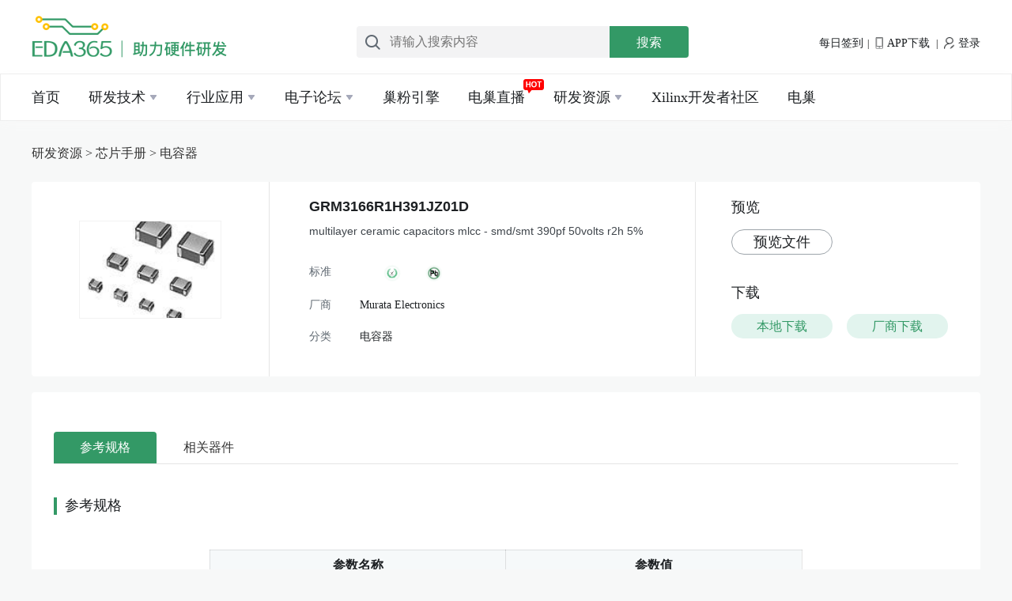

--- FILE ---
content_type: text/html; charset=utf-8
request_url: https://news.eda365.com/device/334
body_size: 12033
content:
<!DOCTYPE html>
<html lang="zh-CN">
<head>
    <meta charset="UTF-8">
    <meta http-equiv="X-UA-Compatible" content="IE=edge chrome=1">
    <meta name="viewport" content="width=device-width, user-scalable=no, initial-scale=1.0, maximum-scale=1.0, minimum-scale=1.0">
    <link rel="stylesheet" type="text/css" href="/static/common/css/common.css">
    <link rel="stylesheet" type="text/css" href="/static/common/css/header.css">
    <link rel="stylesheet" type="text/css" href="/static/common/css/footer.css">
    
<title>GRM3166R1H391JZ01D Datasheet_PDF文件下载_中文资料数据手册-EDA365</title>

    
    
<link rel="stylesheet" type="text/css" href="/static/news/css/dev/devicedetail.css">

    <script src="//g.alicdn.com/frontend-lib/frontend-lib/2.3.74/antidom.js"></script><script src="//o.alicdn.com/frontend-lib/common-lib/jquery.min.js"></script><script>
        (function(){
        var el = document.createElement("script");
        el.src = "https://lf1-cdn-tos.bytegoofy.com/goofy/ttzz/push.js?26b1e50ad66b824a1ad6db79258f5ec11fc749e15540a123f0643dc842050a5630632485602430134f60bc55ca391050b680e2741bf7233a8f1da9902314a3fa";
        el.id = "ttzz";
        var s = document.getElementsByTagName("script")[0];
        s.parentNode.insertBefore(el, s);
        })(window)
    </script>
</head>
<body>
<div class="header">
    <!--广告-->
        <div class="banner">
        <div class="bannerInfo">
            <div class="bannerLeft">
                <a href="//news.eda365.com">
                    <img src="/static/news/img/logoT.png" alt="EDA365电子论坛">
                </a>
            </div>
            <div class="bannerRight">
                <form id="scbar_form" method="post" accept-charset="GBK" autocomplete="off" onsubmit="searchFocus($('scbar_txt'))" action="//bbs.eda365.com/search.php?searchsubmit=yes" target="_blank">
                    <input type="hidden" name="formhash" value="993f6c75">
                    <input type="hidden" name="srchtype" value="title">
                    <input type="hidden" name="srhfid" value="">
                    <input type="hidden" name="srhlocality" value="forum::index">
                    <img class="btnIcon" src="/static/news/img/Search.png" alt="搜索">
                    <input name="srchtxt" id="scbar_txt" placeholder="请输入搜索内容" autocomplete="off" type="text" x-webkit-speech speech speech class="xg1">
                    <div style="width:30%;float:right">
                        <button type="submit" name="searchsubmit" id="scbar_btn" sc="1" class="search pn pnc" value="true">搜索</button>
                    </div>
                </form>
            </div>
            <div class="infoRight">
                                <a href="//bbs.eda365.com/dsu_paulsign-sign.html" class="qianDao" rel="nofollow" target="_blank" title="点击进入每日签到">每日签到</a><span>|</span>
                <a href="//news.eda365.com/app/index.html" target="_blank"><img src="/static/news/img/mobile.png" alt="电巢APP下载">APP下载</a> <span>|</span>
                <a href="javascript:;"  onclick="jumpPcLogin()" >
                                <img src="/static/news/img/login.png" alt="登录" rel="nofollow">登录
                                </a>
            </div>
        </div>
    </div>
    <div class="navBox" id="headnav">
        <div class="navBoxin">
            <div class="wrapper">
                <ul class="nav" id="topNav">
                    <li>
                        <a href="https://news.eda365.com" class="actives">首页</a>
                    </li>
                    <li>
                        <a href="//news.eda365.com/technical" target="_blank" class="actives">研发技术<i class="arrowdown"></i><i class="arrowup hidden"></i></a>
                        <ul class="detail techs">
                            <div class="biginfos">
                                <div class="sortinfos">
                                    <span class="titname">技术分类</span>
                                    <a href="//news.eda365.com/tech/qrshi" target="_blank">嵌入式</a>
                                    <a href="//news.eda365.com/tech/mndz" target="_blank">模拟电子</a>
                                    <a href="//news.eda365.com/tech/dcjr" target="_blank">电磁兼容</a>
                                    <a href="//news.eda365.com/tech/dpj" target="_blank">单片机</a>
                                    <a href="//news.eda365.com/tech/dianchi" target="_blank">电池</a>
                                    <a href="//news.eda365.com/tech/dy" target="_blank">电源</a>
                                    <a href="//news.eda365.com/tech/rf" target="_blank">RF射频</a>
                                    <a href="//news.eda365.com/tech/chuanganqi" target="_blank">传感器</a>
                                    <a href="//news.eda365.com/tech/xsgd" target="_blank">显示-光电</a>
                                    <a href="//news.eda365.com/tech/fpgadsp" target="_blank">FPGA/DSP</a>
                                    <a href="//news.eda365.com/tech/jkzxqd" target="_blank">接口总线驱动</a>
                                    <a href="//news.eda365.com/technical" target="_blank">全部</a>
                                    <div class="showalls"><!--剩余隐藏的部分-->
                                    </div>
                                    <div style="clear: both"></div>
                                </div>
                                <div class="todayinfos todayinfosone">
                                    <span class="titname">前沿技术</span>
                                                                        <a href="/tech/qrskaifa/12009886771550.html">
                                                                                <img src="https://prod-1251541497.cos.ap-guangzhou.myqcloud.com/zixun_pc/zixunimg/top/20201010/de2b9311a3d48c690752d851174f2237.jpg" alt="" onerror="javascript:this.src='/static/news/img/none.jpg';"><span>高通5G手机芯片性能测评</span>
                                                                            </a>
                                                                        <a href="/tech/jcdianlu/12009887931321.html">
                                                                                <em>高频小信号谐振放大电路时域与频域对比分析</em>
                                                                            </a>
                                                                        <a href="/tech/jcdianlu/12009886751371.html">
                                                                                <em>高薪IC设计工程师是如何炼成的？</em>
                                                                            </a>
                                                                        <a href="/tech/jsbaike/12009888561493.html">
                                                                                <em>龙芯发布四款芯片：加速产业布局 中国芯大有可为</em>
                                                                            </a>
                                                                        <a href="/tech/fdbjmn/12009880391545.html">
                                                                                <em>为什么我们要用隔离式放大器</em>
                                                                            </a>
                                                                    </div>
                                <div class="todayinfos">
                                    <span class="titname">热门技术文章</span>
                                                                        <a href="/tech/qrskaifa/120010298521302.html">
                                                                                <img src="https://prod-1251541497.cos.ap-guangzhou.myqcloud.com/zixun_pc/zixunimg/top/20201010/4e82f254c4c73da256c5e8ce6c39e425.jpg" alt="" onerror="javascript:this.src='/static/news/img/none.jpg';"><span>液晶显示器控制设计_含源程序代码</span>
                                                                            </a>
                                                                        <a href="/tech/ccjishu/12009884051243.html">
                                                                                <em>飞思卡尔数字压力传感器实现硬盘驱动存储容量增加</em>
                                                                            </a>
                                                                        <a href="/tech/dianlusheji/12009884981527.html">
                                                                                <em>骁龙710为全新层级的智能手机提供用户所需的的顶级特性</em>
                                                                            </a>
                                                                        <a href="/tech/dianlusheji/12009867281312.html">
                                                                                <em>解读西部电子设计行业四大亮点</em>
                                                                            </a>
                                                                        <a href="/tech/dianlusheji/12009859221245.html">
                                                                                <em>节点转换成本升级，摩尔定律将在2014年被打破？</em>
                                                                            </a>
                                                                        <a href="/tech/qitazixun/120010508481319.html">
                                                                                <em>适用于WLAN IEEE80211a标准的双模前置分频器设计</em>
                                                                            </a>
                                                                    </div>
                            </div>
                        </ul>
                    </li>
                    <li>
                        <a href="//news.eda365.com/application" target="_blank" class="actives">行业应用<i class="arrowdown"></i><i class="arrowup hidden"></i></a>
                        <ul class="detail applies">
                            <div class="biginfos">
                                <div class="sortinfos">
                                    <span class="titname">行业应用</span>
                                    <a href="//news.eda365.com/appl/yldianzi" target="_blank">医疗电子</a>
                                    <a href="//news.eda365.com/appl/iot" target="_blank">物联网</a>
                                    <a href="//news.eda365.com/appl/zndianwang" target="_blank">智能电网</a>
                                    <a href="//news.eda365.com/appl/qcdianzi" target="_blank">汽车电子</a>
                                    <!--   <a href="//news.eda365.com/appl/wltongxin" target="_blank">网络通信</a> -->
                                    <a href="//news.eda365.com/appl/gykongzhi" target="_blank">工业控制</a>
                                    <a href="//news.eda365.com/appl/ai" target="_blank">AI</a>
                                    <a href="//news.eda365.com/appl/jdshuma" target="_blank">家电数码</a>
                                    <div style="clear: both"></div>
                                </div>
                                <div class="todayinfos todayinfosone">
                                    <span class="titname">热门应用</span>
                                                                        <a href="/appl/shouji/120010878391535.html">
                                                                                <img src="https://prod-1251541497.cos.ap-guangzhou.myqcloud.com/zixun_pc/zixunimg/top/20220727/1d4eebdd4174899aaa62a9281227dfb7.jpg" alt="" onerror="javascript:this.src='/static/news/img/none.jpg';"><span>物联网网关是智能家居发展的重要支撑</span>
                                                                            </a>
                                                                        <a href="/appl/smcp/12009888511513.html">
                                                                                <em>齐聚澳门 ViewSonic优派助阵MDL Macau Dota 2 国际精英邀请赛</em>
                                                                            </a>
                                                                        <a href="/appl/scdongtai/12009888541527.html">
                                                                                <em>龙芯、飞腾、申威进入国企采购目录 但不应过度解读</em>
                                                                            </a>
                                                                        <a href="/appl/clcsyingyong/120010628451482.html">
                                                                                <em>绝缘电阻极化指数测量方法</em>
                                                                            </a>
                                                                        <a href="/appl/dwshebei/12009879711253.html">
                                                                                <em>阿特斯阳光电力加入 Intertek &lsquo;卫星计划&rsquo;</em>
                                                                            </a>
                                                                    </div>
                                <div class="todayinfos">
                                    <span class="titname">最新应用文章</span>
                                                                        <a href="/appl/AIjishu/12007901001563.html">
                                                                                <img src="https://prod-1251541497.cos.ap-guangzhou.myqcloud.com/zixun_pc/zixunimg/top/20201010/fafa75dbb73dcd5f866145d676422744.jpg" alt="" onerror="javascript:this.src='/static/news/img/none.jpg';"><span>区块链本体跨链技术设计方案解析</span>
                                                                            </a>
                                                                        <a href="/tech/dyyingyong/120011027421480.html">
                                                                                <em>机器人技术电路设计图集锦</em>
                                                                            </a>
                                                                        <a href="/appl/znxitong/12008052081514.html">
                                                                                <em>智能手环怎么用_智能手环使用教程</em>
                                                                            </a>
                                                                        <a href="/appl/wlwjishu/12007985931563.html">
                                                                                <em>以IoT联接智能家居和楼宇</em>
                                                                            </a>
                                                                        <a href="/appl/rgzhineng/12008030241562.html">
                                                                                <em>工业机器人控制系统由什么组成</em>
                                                                            </a>
                                                                        <a href="/appl/clcsyingyong/120010628441482.html">
                                                                                <em>绝缘电阻测试仪及兆欧表的组成和选用标准</em>
                                                                            </a>
                                                                    </div>
                            </div>
                        </ul>
                    </li>
                    <li id="elecS">
                        <a href="//bbs.eda365.com/forum.php" class="actives" target="_blank">电子论坛<i class="arrowdown"></i><i class="arrowup hidden"></i></a>
                        <ul class="detail elecqs">
                            <div class="biginfos">
                                <div class="sortinfos">
                                    <div class="titdoahang">
                                        <span class="titname">社区导航</span><a href="//bbs.eda365.com/forum.php" target="_blank">更多></a>
                                    </div>
                                                                        <a href="//bbs.eda365.com/forum-8-1.html" target="_blank">硬件设计讨论</a>
                                                                        <a href="//bbs.eda365.com/forum-271-1.html" target="_blank">电磁兼容&amp;安规论坛</a>
                                                                        <a href="//bbs.eda365.com/forum-198-1.html" target="_blank">射频RF|微波技术</a>
                                                                        <a href="//bbs.eda365.com/forum-266-1.html" target="_blank">电源技术论坛</a>
                                                                        <a href="//bbs.eda365.com/forum-27-1.html" target="_blank">信号完整性SI/PI仿真</a>
                                                                        <a href="//bbs.eda365.com/forum-211-1.html" target="_blank">芯片SIP|封装设计</a>
                                                                        <a href="//bbs.eda365.com/forum-261-1.html" target="_blank">单片机|MCU论坛</a>
                                                                        <a href="//bbs.eda365.com/forum-190-1.html" target="_blank">ARM|DSP嵌入式论坛</a>
                                                                        <a href="//bbs.eda365.com/forum-318-1.html" target="_blank">物联网技术</a>
                                                                        <a href="//bbs.eda365.com/forum-50-1.html" target="_blank">FPGA|CPLD论坛</a>
                                                                        <a href="//bbs.eda365.com/forum-220-1.html" target="_blank">MATLAB论坛</a>
                                                                        <a href="//bbs.eda365.com/forum-357-1.html" target="_blank">器件选型&amp;认证</a>
                                                                        <div style="clear: both"></div>
                                </div>
                                <div class="sortinfos">
                                    <!-- 电子论坛二级菜单广告1-->
                                                                        <a href="https://www.eda365.com/forum-259-1.html" class="elebg" target="_blank">
                                        <img class="barimg" src="https://prod-1251541497.cos.ap-guangzhou.myqcloud.com/zixun_pc/zixunimg/ads/20201012/fc840be124649af54cc4bce84e4236f7.jpg" alt="" onerror="javascript:this.src='/static/news/img/none.jpg';">
                                    </a>
                                                                        <a href="//bbs.eda365.com/forum-2-1.html" target="_blank">Cadence Allegro论坛</a>
                                                                        <a href="//bbs.eda365.com/forum-105-1.html" target="_blank">Allegro Skill开发</a>
                                                                        <a href="//bbs.eda365.com/forum-9-1.html" target="_blank">Orcad|Concept论坛</a>
                                                                        <a href="//bbs.eda365.com/forum-4-1.html" target="_blank">Mentor Xpedition论坛</a>
                                                                        <a href="//bbs.eda365.com/forum-6-1.html" target="_blank">PADS PCB论坛</a>
                                                                        <a href="//bbs.eda365.com/forum-5-1.html" target="_blank">Altium Protel论坛</a>
                                                                        <a href="//bbs.eda365.com/forum-14-1.html" target="_blank">PCB封装库论坛</a>
                                                                        <a href="//bbs.eda365.com/forum-26-1.html" target="_blank">EDA365作品展</a>
                                                                        <div style="clear: both"></div>
                                </div>
                                <div class="sortinfos">
                                    <!-- 电子论坛二级菜单广告2-->
                                                                        <a href="https://news.eda365.com/app/index.html" class="elebg" target="_blank">
                                        <img class="barimg" src="https://prod-1251541497.cos.ap-guangzhou.myqcloud.com/zixun_pc/zixunimg/ads/20201012/3882f33e002f5368364c0c0ca2a539aa.jpg" alt="" onerror="javascript:this.src='/static/news/img/none.jpg';">
                                    </a>
                                                                        <a href="//bbs.eda365.com/forum-18-1.html" target="_blank">PCB生产工艺论坛</a>
                                                                        <a href="//bbs.eda365.com/forum-19-1.html" target="_blank">电子装联PCBA工艺&amp;设备论坛</a>
                                                                        <a href="//bbs.eda365.com/forum-368-1.html" target="_blank">IPD流程管理</a>
                                                                        <a href="//bbs.eda365.com/forum-365-1.html" target="_blank">失效分析&amp;可靠性</a>
                                                                        <a href="//bbs.eda365.com/forum-366-1.html" target="_blank">元器件国产化论坛</a>
                                                                        <a href="//bbs.eda365.com/forum-291-1.html" target="_blank">EDA365线下活动区</a>
                                                                        <a href="//bbs.eda365.com/forum-78-1.html" target="_blank">职业生涯</a>
                                                                        <a href="//bbs.eda365.com/forum-302-1.html" target="_blank">EDA365原创吧</a>
                                                                        <div style="clear: both"></div>
                                </div>
                            </div>
                        </ul>
                    </li>
                    <li>
                        <a href="javascript:;" onclick="jumpEdu()" target="_blank" class="actives">巢粉引擎</a>
                    </li>
                    <li class="liveboard">
                        <a href="//news.eda365.com/livebroadcast.html" target="_blank" class="actives">电巢直播</a>
                        <icon></icon>
                    </li>
                    <li>
                        <a href="javascript:;" class="actives">研发资源<i class="arrowdown"></i><i class="arrowup hidden"></i></a>
                        <ul class="detail devresourse">
                            <div class="biginfos">
                                <div class="sortinfos devsortinfos">
                                    <a href="//news.eda365.com/baike.html" target="_blank">电子百科</a>
                                    <a href="//news.eda365.com/device.html" target="_blank">器件手册</a>
                                    <a href="//bbs.eda365.com/forum-259-1.html" target="_blank">设计外包</a>
                                    <a href="https://bbs.eda365.com/eda365libs/eda365skill/" target="_blank">EDA365 Skill</a>
                                    <a href="https://bbs.eda365.com/eda365libs/edacalc/" target="_blank">EDA365 Tools</a>
                                    <div style="clear: both"></div>
                                </div>
                            </div>
                        </ul>
                    </li>
<!--                    <li>-->
<!--                        <a href="https://lab.eda365.com" target="_blank" class="actives">共享实验室</a>-->
<!--                    </li>-->
                    <li>
                        <a href="https://xilinx.eda365.com" target="_blank" class="actives click-statistics-btn" data-type="1">Xilinx开发者社区</a>
                    </li>
                    <li>
                        <a href="https://www.elecnest.com" target="_blank" class="actives">电巢</a>
                    </li>
                </ul>
            </div>
        </div>
    </div>
</div>
<script type="text/javascript" src="/static/news/js/jquery-1.11.3.js"></script>
<script type="text/javascript" src="/static/login/js/jquery.cookie.js"></script>
<script type="text/javascript" src="/static/common/js/header.js"></script>
<script>
    /*跳转*/
    function jumpEdu(){
        var linkHost = window.location.host;
        if(linkHost == 'news.eda365.com'){
            var domain = 'https://edu.elecnest.com';
        }else{
            var domain = 'http://educ.elecnest.cn';
        }
        window.location.href=domain;
        return false;
    }
    /*跳转*/
    function jumpPcLogin(){
        var redirestUrl = window.location.href;
        var linkHost = window.location.host;
        if(linkHost == 'news.eda365.com'){
            var domain = 'https://id.eda365.com/login.html?redirect=';
        }else{
            var domain = 'http://id.elecnest.cn/login.html?redirect=';
            //var domain = 'http://b.elecnest.cn/login.html?redirect=';
        }
        window.open(domain+redirestUrl+'#bind',"_blank");
        return false;
    }
    function jumpPcLoginMp(){
        var linkHost = window.location.host;
        if(linkHost == 'news.eda365.com'){
            var domain = 'https://mp.eda365.com/';
        }else{
            var domain = 'http://educ.elecnest.cn/';
        }
        window.open(domain,"_blank");
        return false;
    }

    //退出登录
    function jumpPcLogout() {
        var linkHost = window.location.host;
        console.log(linkHost)
        if(linkHost == 'news.eda365.com'){
            var apiUrl = 'https://id.eda365.com/logout';
        }else{
            var apiUrl = 'https://id.elecnest.cn/logout'
        }
        //var strCookie = document.cookie;
        //console.log(strCookie);
        var uid = getCookie('uid');
        var token = getCookie('l_token');
        var logoutUrl = apiUrl+'?uid='+uid+'&token='+token;
        $.ajax({
            type: 'get',
            url: logoutUrl,
            dataType: "json",
            success: function(res){
                if(res.code == 200){
                    delUserCache(linkHost);
                    deleteCookie();
                    window.location.reload();
                }else{
                    delUserCache(linkHost);
                    deleteCookie();
                    window.location.reload();
                    return false;
                }
            },
        });
    }
    function delUserCache(linkHost){
        if(linkHost == 'news.eda365.com'){
            url = 'https://news.eda365.com/';
        }else{
            url = 'https://news.elecnest.cn/';
        }
        url = url+'news/News/delCacheUser';
        var uid = getCookie('uid');
        $.ajax({
            url:url,
            method:'get',
            datatype: 'json',
            data:{
                uid:uid,
            },
            success:function (result) {
                console.log(result);
            }
        });
    }

    //获取指定名称的cookie的值
    function getCookie(objName){
        var arrStr = document.cookie.split("; ");
        for (var i = 0; i < arrStr.length; i++) {
            var temp = arrStr[i].split("=");
            if (temp[0] == objName)
                return unescape(temp[1]);
        }
    }

    // 清除所有的cookie
    function deleteCookie() {
        var cookies = document.cookie.split(";");
        for (var i = 0; i < cookies.length; i++) {
            var cookie = cookies[i];
            var eqPos = cookie.indexOf("=");
            var name = eqPos > -1 ? cookie.substr(0, eqPos) : cookie;
            document.cookie = name + "=;expires=Thu, 01 Jan 1970 00:00:00 GMT; path=/";
        }
        if(cookies.length > 0)
        {
            for (var i = 0; i < cookies.length; i++) {
                var cookie = cookies[i];
                var eqPos = cookie.indexOf("=");
                var name = eqPos > -1 ? cookie.substr(0, eqPos) : cookie;
                var domain = location.host.substr(location.host.indexOf('.'));
                document.cookie = name + "=;expires=Thu, 01 Jan 1970 00:00:00 GMT; path=/; domain=" + domain;
            }
        }
    }
</script>

<div class="content afterclear">
    <div class="tit">
        <span>
            <a href="">研发资源 > </a>
            <a href="/device">芯片手册 > </a>
            <a href="" id="currentcatename"></a>
        </span>
    </div>
    <div class="topBoxs">
        <div class="topleft">
            <!--<span title="分享"><img src="/static/news/img/ele/shares.png" alt="">分享</span>-->
            <!--<span title="收藏"><img src="/static/news/img/ele/like.png" alt="">收藏</span>-->
            <!--<span id="showBoxs" title="反馈"><img src="/static/news/img/ele/ask.png" alt="">反馈</span>-->
            <div class="deviceimg">
                <a href=""><img src="" onerror="javascript:this.src='//news.eda365.com/static/news/img/none.jpg';" alt="" id="deviceimg"></a>
            </div>
        </div>
        <div class="topcenter">
            <div class="topincenter">
                <a href="javascript:">
                    <h3 title="器件名称" id="devicename"></h3>
                    <em id="desc"></em>
                </a>
                <div class="prointro">
                    <a href=""><span class="onetit">标准<span class="twotit" id="standard"></span></span></a>
                    <a href=""><span class="onetit">厂商<span class="twotit" id="factoryname"></span></span></a>
                    <a href=""><span class="onetit">分类<span class="twotit" id="catename"></span></span></a>
                </div>
            </div>
        </div>

        <div class="topright" style="display: none" id="viewpdf">
                <div class="rightone">
                    <span>预览</span>
                    <a class="preview" href="" target="_blank">预览文件</a>
                </div>
            <div class="righttwo">
                    <span>下载</span>
                    <a href="/device/download/334" class="downbtn one">本地下载</a>
                    <a href="/device/download/334" class="downbtn">厂商下载</a>
            </div>
        </div>


        <div class="topRight" style="display: none" id="viewtotal">
            <ul>
                <li><span class="wordshow"><img src="/static/news/img/ele/sorts.png" alt="">分类</span><span class="numshow" id="catenum"></span></li>
                <li><span class="wordshow"><img src="/static/news/img/ele/factory.png" alt="">厂家</span><span class="numshow" id="factorynum"></span></li>
                <li><span class="wordshow"><img src="/static/news/img/ele/eleship.png" alt="">器件</span><span class="numshow" id="devicenum"></span></li>
                <li><span class="wordshow"><img src="/static/news/img/ele/iconship.png" alt="">Datasheet</span><span class="numshow" id="pdfnum"></span></li>
            </ul>
        </div>
    </div>
    <div class="mainbox">
        <!--目录-->
        <div class="modulename">
            <ul>
                <li><a href="javascript:void(0);" data-url = "01">参考规格</a></li>
                <!--<li><a href="">ECAD模型</a></li>-->
                <li style="margin-left: 1px;"><a href="javascript:void(0);" data-url = "02">相关器件</a></li>
                <div style="clear: both"></div>
            </ul>
        </div>
        <!--参考规格-->
        <div class="rules">
            <div class="catlogTop">
                <span class="icon">|</span><span class="catAll">参考规格</span>
            </div>
            <div class="tablebox">
                <table>
                    <tr>
                        <th>参数名称</th>
                        <th>参数值</th>
                    </tr>
                    <tbody id="paramtbody">
                    </tbody>
                </table>
            </div>
        </div>
        <!--模型-->
        <!--相关器件-->
        <div class="relatedevices">
            <div class="catlogTop">
                <span class="icon">|</span><span class="catAll">相关器件</span>
            </div>
            <div class="devicestableinfo">
                <!--厂商信息表-->
                <table>
                    <tbody id="relatedevice">
                    <tr>
                        <th></th>
                        <th>图片</th>
                        <th>型号</th>
                        <th>厂商</th>
                        <th>标准</th>
                        <th>分类</th>
                        <th>描述</th>
                        <th>下载</th>
                    </tr>
                    </tbody>
                </table>
            </div>
        </div>
        <!--对比栏-->
        <div class="comparebox" style="display: none">
            <div class="comparename">
                <span>对比栏<img src="/static/news/img/ele/closefeedback.png" alt="" id="closecompare" onclick="checkAll(this)" style="cursor: pointer;"/></span>
            </div>
            <div class="compareinfo">
                <div class="compareorder">
                    <ul><div style="clear: both"></div></ul>
                </div>
                <div class="rightcompare">
                    <div class="inrightcompare">
                        <span class="clearall" onclick="checkAll(this)">清空</span>
                    </div>
                    <div class="inrightcompare">
                        <a id="getcompare" href="" target="_blank"><span id="deviceCompare">对比</span></a>
                    </div>
                </div>
            </div>
        </div>
    </div>
</div>
<!--反馈弹框-->
<div class="feedback" id="feedback" style="display: none;">
    <div class="inFeedback">
        <a href=""><span>反馈词条信息</span><img id="closefeedback" src="/static/news/img/ele/closefeedback.png" alt=""></a>
        <textarea class="feedbackcontent" id="feedbackcontent" name="feedbackcontent" placeholder="请输入您的意见和反馈(必填)"></textarea>
        <button>提交</button>
    </div>
</div>

<div>
    <div class="footer">
        <div class="footerin">
            <div class="footone">
                <p>技术</p>
                <a href="//bbs.eda365.com/forum-8-1.html" target="_blank"><span class="bottomTit">硬件开发</span></a>
                <a href="//bbs.eda365.com/forum-271-1.html" target="_blank"><span class="bottomTit">EMC</span></a>
                <a href="//bbs.eda365.com/forum-211-1.html" target="_blank"><span class="bottomTit">IC封装设计</span></a>
                <a href="//bbs.eda365.com/forum-198-1.html" target="_blank"><span class="bottomTit">射频RF</span></a>
                <a href="//bbs.eda365.com/forum-261-1.html" target="_blank"><span class="bottomTit">单片机IMCU</span></a>
                <a href="//bbs.eda365.com/forum-27-1.html" target="_blank"><span class="bottomTit">信号完整性</span></a>
                <a href="//bbs.eda365.com/forum-50-1.html" target="_blank"><span class="bottomTit">FPGA</span></a>
                <a href="//bbs.eda365.com/forum-266-1.html" target="_blank"><span class="bottomTit">电源</span></a>
                <a href="//bbs.eda365.com/forum-18-1.html" target="_blank"><span class="bottomTit">PCB设计</span></a>
                <a href="//bbs.eda365.com/forum-318-1.html" target="_blank"><span class="bottomTit">物联网</span></a>
                <a href="//bbs.eda365.com/forum-18-1.html" target="_blank"><span class="bottomTit">PCB工艺</span></a>
                <a href="//bbs.eda365.com/forum-14-1.html" target="_blank"><span class="bottomTit">PCBA</span></a>
            </div>
            <div class="footones">
                <p>阅读</p>
                <a href="//bbs.eda365.com/article/elecnews/" target="_blank"><span class="bottomTit">电子汇</span></a>
                <a href="//bbs.eda365.com/article/" target="_blank"><span class="bottomTit">最新资讯</span></a>
                <a href="//bbs.eda365.com/forum-302-1.html" target="_blank"><span class="bottomTit">EDA365原创吧</span></a>
            </div>
            <div class="footones">
                <p>资源</p>
                <a href="//bbs.eda365.com/forum-291-1.html" target="_blank"><span class="bottomTit">公开课</span></a>
                <a href="//bbs.eda365.com/forum-291-1.html" target="_blank"><span class="bottomTit">研讨会</span></a>
                <a href="//bbs.eda365.com/eda365libs/edacalc/" target="_blank"><span class="bottomTit">在线计算器</span></a>
            </div>
            <div class="footones">
                <p>互动</p>
                <a href="//bbs.eda365.com" target="_blank"><span class="bottomTit">论坛</span></a>
                <a href="//bbs.eda365.com/forum-259-1.html" target="_blank"><span class="bottomTit">外包</span></a>
            </div>
            <div class="foottwo">
                <div class="codebox" id="codebox"><a href="javascript:;"><img src="//news.eda365.com/static/news/img/codema1.png" alt="EDA365公众号"><span>eda365公众号</span></a></div>
                <div class="codebox"><a href="javascript:;"><img src="//news.eda365.com/static/news/img/codema2.png" alt="电巢APP下载"></a><span>电巢APP下载</span></div>
            </div>
            <div class="webLink">
            </div>
            <div style="clear: both"></div>
        </div>
        <div class="footer_bottom">
            <div class="footerend">
                <div class="usInfos">
                    <a href="//bbs.eda365.com/forum.php?mod=viewthread&tid=70618&extra=page%3D1&page=1&&_dsign=8cda555d" target="_blank">关于我们<span> ｜ </span></a>
                    <a href="//bbs.eda365.com/forum.php?mobile=yes" target="_blank">手机版<span> ｜ </span></a>
                    <a href="//bbs.eda365.com" target="_blank"><span>EDA365电子论坛网</span></a>
                    <a href="//www.beian.miit.gov.cn/" target="_blank" rel="nofollow"><span>(粤ICP备18020198号)</span></a>
                    <script type="text/javascript">
                        document.write(unescape("%3Cspan id='cnzz_stat_icon_1279291468'%3E%3C/span%3E%3Cscript src='https://s4.cnzz.com/z_stat.php%3Fid%3D1279291468%26show%3Dpic1' type='text/javascript'%3E%3C/script%3E"));
                    </script>
                </div>
                <div class="usInfoslink">
                    <a href="javascript:;" rel="nofollow">GMT, 2020-03-13 09:00 , Processed in 0.109375 second(s), 13 queries , Gzip On.</a>
                </div>
                <div style="clear: both"></div>
            </div>
        </div>
        <div style="clear: both"> </div>
    </div>
</div>
<script type="text/javascript" src="/static/news/js/jquery-1.11.3.js"></script>
<script type="text/javascript" src="/static/common/js/header.js"></script>
<script>
    $('#topNav li a').each(function(){
        if($($(this))[0].href==String(window.location))
            $(this).parent().addClass('current');
    });
    $('.click-statistics-btn').on('click', function () {
        var urlHost = window.location.host;
        if(urlHost == 'news.eda365.com'){
            var url = 'https://xilinx.eda365.com/xilinx-pv.html'
        }
        var type_id = $(this).data('type');
        $.ajax({
            url: url,
            method: 'post',
            datatype: 'json',
            data: {
                type_id: type_id
            },
            success: function (result) {}
        });
    })
    /*百度统计代码*/
    var _hmt = _hmt || [];
</script>

<script>
    var url = 'https://news.eda365.com'+'/device/deviceDetail';
    var currentdeviceid = '334';
    var paramstr = '';
    $(function(){
        $.ajax({
            type: 'POST',
            url: url,
            data: {
                deviceid:currentdeviceid,
            },
            dataType: 'json',
            success:function(data, textStatus, response){
                if(response.status == 200){
                    if(data.code == 200){
                        console.log(data.data);
                        if(data.data.deviceInfo != null && data.data.deviceInfo !='' && data.data.deviceInfo != undefined){
                            $("#devicename").html(data.data.deviceInfo.devicename);
                            document.title= data.data.deviceInfo.devicename+' Datasheet_PDF文件下载_中文资料数据手册-EDA365';
                            $("#desc").html(data.data.deviceInfo.describe);
                            $("#factoryname").html(data.data.deviceInfo.factoryname);
                            $("#catename").html(data.data.deviceInfo.catename);
                            $("#currentcatename").html(data.data.deviceInfo.catename);
                            $("#currentcatename").prop('href','/device/list?ajax=ajaxList&cate='+data.data.deviceInfo.cat_id);
                            var standardimg = '无';
                            switch(data.data.deviceInfo.standard){
                                case 1:
                                    standardimg = '<img src="/static/news/img/dev/rohs.png" alt="">';
                                    break;
                                case 2:
                                    standardimg = '<img src="/static/news/img/dev/unleaded.png" alt="">';
                                    break;
                                case 3:
                                    standardimg = '<img src="/static/news/img/dev/rohs.png" alt=""><img src="/static/news/img/dev/unleaded.png" alt="">';
                                    break;
                            }
                            $("#standard").html(standardimg);
                            $("#deviceimg").prop('src',data.data.deviceInfo.picture)
                            var pdf = data.data.deviceInfo.resource;
                            if(pdf != null && pdf !='' && pdf != undefined){
                                $(".preview").prop('href',pdf);
                                $("#viewpdf").show();
                                $("#viewtotal").hide();
                            }else{
                                $("#viewpdf").hide();
                                $("#viewtotal").show();
                            }
                        }
                        $("#catenum").html(data.data.cate_num);
                        $("#factorynum").html(data.data.factory_num);
                        $("#devicenum").html(data.data.devicetotal);
                        $("#pdfnum").html(data.data.devicemanual);
                        // 参数
                        var param = data.data.deviceParam;
                        if(param != null && param !='' && param != undefined){

                            var paramlimtistr = '';
                            var paramnum = 0;
                            for(i in param){
                                paramstr += '<tr><td>'+i+'</td><td>'+param[i]+'</td></tr>';
                                if(data.data.totalParam >12 && paramnum <12){
                                    paramlimtistr += '<tr><td>'+i+'</td><td>'+param[i]+'</td></tr>';
                                }
                                paramnum +=1;
                            }
                            if(data.data.totalParam >12){
                                paramlimtistr +='<tr class="showall" onclick="showCompleteParam()"><td colspan="2" >展开剩余'+data.data.surplus+'条 </td></tr>';
                                $("#paramtbody").append(paramlimtistr);
                            }else{
                                $("#paramtbody").append(paramstr);
                            }

                        }

                        //相关器件
                        var ralteDevice = data.data.ralteDevice;
                        if(ralteDevice != null && ralteDevice !='' && ralteDevice != undefined){
                            var str = '';
                            for (x in ralteDevice) {
                                var currentdata = ralteDevice[x];
                                str += '<tr align="center">';
                                str+='<td><input type="checkbox" name="deviceinfo"  class="searchinfo" onclick="checkdevice(this)" id="'+currentdata.id+'" value="'+currentdata.id+'"/>';
                                str += '<label for="'+currentdata.id+'"></label></td>';
                                str +='<td><img class="factlogo" src="'+currentdata.picture+'" onerror="javascript:this.src=\'//news.eda365.com/static/news/img/none.jpg\';" alt=""></td>';
                                str +='<td><a href="/device/'+currentdata.id+'" target="_blank">'+currentdata.devicename+'</a></td>';
                                str +='<td><a href="/device/factory/'+currentdata.cid+'" target="_blank">'+currentdata.factoryname+'</a></td>';
                                switch(currentdata.standard){
                                    case 1:
                                        str+= ' <td><img class="saandardimg" src="/static/news/img/dev/rohs.png" alt=""></td>';
                                        break;
                                    case 2:
                                        str+= ' <td><img class="saandardimg" src="/static/news/img/dev/unleaded.png" alt=""></td>';
                                        break;
                                    case 3:
                                        str+='<td><img class="saandardimg" src="/static/news/img/dev/rohs.png" alt=""><img class="saandardimg" src="/static/news/img/dev/unleaded.png" alt=""></td>';
                                        break;
                                    default:
                                        str+= '<td><span>-</span></td>';
                                        break;
                                }
                                str += '<td>'+currentdata.catename+'</td>';
                                if(currentdata.describe != null && currentdata.describe != '' && currentdata.describe != undefined){
                                    str += '<td>'+currentdata.describe+'</td>';
                                }else{
                                    str += '<td>无</td>';
                                }

                                switch(currentdata.ext){
                                    case 'pdf':
                                        str += '<td><a href="/device/download/'+currentdata.id+'"><img class="factdown" src="/static/news/img/dev/pdf.png" alt=""></a></td>';
                                        break;
                                    case 'word':
                                        str += '<td><a href="/device/download/'+currentdata.id+'"><img class="factdown" src="/static/news/img/dev/word.png" alt=""></a></td>';
                                        break;
                                    case 'excel':
                                        str += '<td><a href="/device/download/'+currentdata.id+'"><img class="factdown" src="/static/news/img/dev/excel.png" alt=""></a></td>';
                                        break;
                                    case 'ppt':
                                        str += '<td><a href="/device/download/'+currentdata.id+'"><img class="factdown" src="/static/news/img/dev/ppt.png" alt=""></a></td>';
                                        break;
                                    case 'txt':
                                        str += '<td><a href="/device/download/'+currentdata.id+'"><img class="factdown" src="/static/news/img/dev/txt.png" alt=""></a></td>';
                                        break;
                                    case 'unknow':
                                        str += '<td>-</td>';
                                        break;
                                }
                                str +='</tr>';
                            }
                            $("#relatedevice").append(str);
                        }
                    }

                }
            }
        });


        /*反馈弹框的显示和隐藏*/
        $("#showBoxs").click(function() {
            $('#feedback').show();
        });
        $("#closefeedback").click(function() {
            $('#feedback').hide();
        });
    });
    var contrast = 0;
    var deviceids = new Array();
    // 浮动定位
    $(".modulename a").click(function(){
        var thisUrl = $(this).attr("data-url");
        if(thisUrl == '01'){
            $(".rules")[0].scrollIntoView();
        }else if(thisUrl == '02'){
            $(".relatedevices")[0].scrollIntoView();
        }
    });

    // 对比
    $("#deviceCompare").click(function(){
        var deviceCompareList = new Array();
        var lists = $('.compareorder ul li');
        for (var j = 0; j < lists.length; j++) {
            var deviceid =  $('.compareorder ul li').eq(j).attr('devid');
            if(!deviceCompareList.includes(deviceid)){
                deviceCompareList.push(deviceid)
            }
        }
        var url = '/device/compare?device='+currentdeviceid+'&ids='+deviceCompareList.toString();
        $("#getcompare").attr("href",url);
    });
    //移除
    function removedevice(obj){
        var removedeviceid = $(obj).parents('li').attr('devid');
        $("#"+removedeviceid).prop('checked',false);
        createComparisonBar();
    }
    /*点击清除和关闭对比栏*/
    $(function(){
        $("#closecompare").click(function() {
            $('.comparebox').hide(500);
        });
        $(".clearall").click(function() {
            $('.comparebox').hide(500);
        });
    });
    function createComparisonBar(){
        contrast = 0;
        deviceids.length = 0;
        var prestr = '<div style="clear: both"></div>';
        var str = '';
        $('input[type="checkbox"][name="deviceinfo"]:checked').each(function() {
            var devid = $(this).val();
            if(!deviceids.includes(devid)){
                if(deviceids.length <=3){
                    deviceids.push(devid);
                    var devicename  = $(this).parents('tr').children().eq(2).text();
                    var currentcontrast = contrast+1;
                    contrast = currentcontrast;
                    str += '<li devid="'+devid+'"><h3><em>'+currentcontrast+'</em>'+devicename+'</h3><span onclick="removedevice(this)">移除</span></li>';
                }
            }
        });
        if(str == ''){
            $(".comparebox").hide();
        }
        $(".compareorder ul").html(prestr+str);
    }
    /*点击清空和关闭去掉选中对勾和比对栏中的内容*/
    function checkAll(obj) {
        var chks = document.getElementsByName("deviceinfo");
        for( var i = 0 ; i < chks.length ; i++ )
        {
            chks[i].checked = obj.checked;
        }
        /*调用移除函数*/
        removedevice();
        createComparisonBar();
    }

    function checkdevice(obj){
        var checked = $(obj).prop('checked');
        if(checked){
            var devid = $(obj).val();
            if(!deviceids.includes(devid)){
                if(deviceids.length <=3){
                    deviceids.push(devid);
                    var devicename  = $(obj).parents('tr').children().eq(2).text();
                    var currentcontrast = contrast+1;
                    contrast = currentcontrast;
                    str = '<li devid="'+devid+'"><h3><em>'+currentcontrast+'</em>'+devicename+'</h3><span onclick="removedevice(this)" style="cursor: pointer;">移除</span></li>';
                    $(".compareorder ul").append(str);
                }else{
                    $(obj).prop('checked',false);
                }
            }
            $(".comparebox").show();
        }else{
            createComparisonBar();
        }
    }
    /*表中剩余数据显示隐藏*/
    function showCompleteParam(){
        if(paramstr !=''&& paramstr !=null && paramstr !=undefined){
            $("#paramtbody").html(paramstr);
        }
    }
</script>


<script type="text/javascript" src="https://js.users.51.la/21370107.js"></script>
</body>
</html>

--- FILE ---
content_type: text/css
request_url: https://news.eda365.com/static/common/css/common.css
body_size: 176
content:
body,div,ul,ol,dl,dt,dd,li,dl,h1,h2,h3,h4{margin:0;padding:0;font:12px/1.5 Tahoma,'Microsoft Yahei','Simsun';-webkit-text-size-adjust:none}ol,ul,li{list-style:none}img{border:0;vertical-align:middle}a,u{color:#333;text-decoration:none}a:hover{text-decoration:none}

--- FILE ---
content_type: text/css
request_url: https://news.eda365.com/static/news/css/dev/devicedetail.css
body_size: 3215
content:
html,body{
    background:rgba(247,248,248,1);
}
.content {
    width: 1200px !important;
    padding: 0;
    margin: 30px auto 60px auto;
    position: relative;
    height: 100%;
}
.afterclear:after {
    content: '';
    height: 0;
    line-height: 0;
    display: block;
    visibility: hidden;
    clear: both;
}
.tit span {
    font-size:16px;
    font-family:MicrosoftYaHei;
    color:rgba(29,32,35,1);
    line-height:21px;
}
.tit span a:hover{
    color: #339966;
}
.tit .catname{
    color: #339966;
}
.topBoxs{
    background:rgba(255,255,255,1);
    border-radius:4px;
    margin-top: 26px;
    display: flex;
}
.topleft{
    width: 25%;
    text-align: center;
    padding:20px 0;
}
.topcenter{
    width:45%;
    text-align: left;
    border-left: 1px solid hsla(0, 0%, 0%, 0.1);
    border-right: 1px solid hsla(0, 0%, 0%, 0.1);
}
.topright{
    width: 30%;
    padding: 20px 0 20px 45px;
}
.topRight{
    width: 30%;
    padding: 10px 28px;
}
.topRight ul li{
    display: flex;
    justify-content: space-between;
    padding:14px 0;
}
.topRight ul li img{
    width:22px;
    height:21px;
    margin:0 11px 5px 0;
}
.topRight ul li span.wordshow{
    font-size:16px;
    font-family:MicrosoftYaHei;
    color:rgba(96,105,114,1);
    line-height:32px;
}
.topRight ul li span.numshow{
    font-size:28px;
    font-family:Helvetica;
    color:rgba(29,32,35,1);
    line-height:34px;
}
.topleft span img {
    width: 14px;
    height: 14px;
    margin:0 3px 3px 0;
}
.topleft span {
    border-radius: 4px;
    border: 1px solid hsla(0, 0%, 0%, 0.1);
    padding: 3px 8px;
    margin-left: 8px;
    width:28px;
    height:20px;
    font-size:14px;
    font-family:PingFangSC-Regular,PingFang SC;
    font-weight:400;
    color:rgba(96,105,114,1);
    line-height:20px;
}
.topleft span:hover{
    color: #339966;
    cursor: pointer;
}
.deviceimg{
    margin-top: 29px;
}
.deviceimg img{
    border: 1px solid rgba(0, 0, 0, 0.05);
    width:180px;
    height:124px;
    object-fit: cover;
}
.topincenter{
    padding:20px 50px;
}
.topcenter a{
    display: block;
}
.topcenter a h3{
    font-size:18px;
    font-family:Helvetica-Bold,Helvetica;
    font-weight:bold;
    color:rgba(29,32,35,1);
    line-height:22px;
    margin-bottom: 8px;
}
.topcenter a h3:hover{
    color: #339966;
}
.topcenter a em{
    font-style: normal;
    font-size:14px;
    font-family:Helvetica;
    color:rgba(63,69,75,1);
    line-height:24px;
}
.prointro{
    display: flex;
    flex-direction: column;
    margin-top: 30px;
}
.prointro a{
    margin-bottom: 20px;
}
.prointro span.onetit{
    width:28px;
    height:20px;
    font-size:14px;
    font-family:PingFangSC-Regular,PingFang SC;
    font-weight:400;
    color:rgba(96,105,114,1);
    line-height:20px;
}
.prointro span.onetit img{
    width:22px;
    margin-left:30px;
}
.prointro span.twotit{
    width:31px;
    height:19px;
    font-size:14px;
    font-family:MicrosoftYaHei;
    color:rgba(29,32,35,1);
    line-height:19px;
    margin-left: 36px;
}
.rightone{
    margin-bottom: 40px;
}
.topright span{
    display: block;
    font-size:18px;
    font-family:MicrosoftYaHei;
    color:rgba(29,32,35,1);
    line-height:24px;
    margin-bottom: 20px;
}
.topright a.preview{
    font-size: 18px;
    font-family: MicrosoftYaHei;
    color: rgba(29,32,35,1);
    line-height: 24px;
    border: 1px solid hsla(208, 7%, 64%, 1);
    border-radius: 21px;
    padding: 5px 27px;
}
.topright a.downbtn{
    font-size:16px;
    font-family:MicrosoftYaHei;
    color:rgba(51,153,102,1);
    line-height:21px;
    background:rgba(226,244,238,1);
    border-radius:21px;
    padding: 7px 32px;
}
.righttwo a.one{
    margin-right: 15px;
}
.topright a:hover{
    color: #fff;
    background: hsla(150, 50%, 40%, 1);
    border:none;
}
.mainbox{
    margin-top: 20px;
    background: rgba(255,255,255,1);
    border-radius: 4px;
    padding: 50px 28px;
}
.modulename{
    border-bottom: 1px solid hsla(0, 0%, 0%, 0.1);
}
.modulename ul li{
    float: left;
    font-size: 16px;
    font-family: PingFangSC-Regular,PingFang SC;
    font-weight: 400;
    color: rgba(29,32,35,1);
    line-height: 40px;
    display: inline-block;
    text-align: center;
}
.modulename ul li:hover{
    background: rgba(51,153,102,1);
    border-radius: 4px 4px 0 0;
    color: #fff;
}
.modulename ul li:first-child a{
    background: rgba(51,153,102,1);
    border-radius: 4px 4px 0 0;
    color: #fff !important;
}
.modulename ul li a:hover{
    color: #fff;
}
.modulename ul li a{
    width: 130px;
    overflow: hidden;
    white-space: nowrap;
    text-overflow: ellipsis;
    display: block;
}

.catlogTop{
    display: flex;
    margin-top: 36px;
}
.icon{
    width:4px;
    height:22px;
    color:rgba(51,153,102,1);
    background:rgba(51,153,102,1);
    margin-top: 6px;
    display: block;
}
.catAll{
    font-size:18px;
    font-family:MicrosoftYaHei;
    color:rgba(29,32,35,1);
    line-height:32px;
    margin-left:10px;
}
.tablebox{
    display: flex;
    justify-content: center;
    margin:40px 0;
}
.tablebox table {
    width: 750px;
    border-collapse: collapse;
    border: 1px solid hsla(0, 0%, 0%, 0.1);
}
.tablebox table tr {
    width: 100%;
    text-align: center;
}
.tablebox table tr th {
    background-color: rgba(246,249,250,1);
    line-height: 36px;
    height: 22px;
    font-size: 16px;
    font-family: PingFangSC-Medium,PingFang SC;
    font-weight: 600;
    color: rgba(29,32,35,1);
    border: 1px solid hsla(0, 0%, 0%, 0.1);
}
.tablebox table tr td {
    width: 20%;
    font-size: 14px;
    font-family: MicrosoftYaHei;
    color: rgba(29,32,35,1);
    line-height: 28px;
    padding: 5px 0;
    border: 1px solid hsla(0, 0%, 0%, 0.1);
}
.tablebox table tr td:hover{
    color: #339966;
}
.tablebox table tr.showall td{
    font-size:14px;
    font-family:PingFangSC-Regular,PingFang SC;
    font-weight:400;
    color:rgba(245,166,35,1);
}
.tablebox table tr.hidedata{
    display: none;
}
.modelinfo{
    margin-top: 30px;
}
.modelinfo ul{
    display: flex;
}
.modelinfo ul li{
    width:31%;
}
.modelinfo ul li:nth-child(2){
    margin:0 35px;
}
.modelinfo ul li a{
    display: flex;
    flex-direction: column;
    text-align: center;
}
.modelinfo ul li a img{
    height: 240px;
    object-fit: cover;
    border: 1px solid rgba(0, 0, 0, 0.05);
}
.modelinfo ul li a span{
    font-size: 18px;
    font-family: PingFangSC-Regular,PingFang SC;
    font-weight: 400;
    color: rgba(51,153,102,1);
    line-height: 50px;
    background: rgba(255,255,255,1);
    box-shadow: 0 0 10px 0 rgba(51,153,102,0.2);
    border-radius: 28px;
    width: 60%;
    margin:-25px auto 0 auto;
}
.relatedevices{
    margin-top:60px;
}
/*表格样式*/
.devicestableinfo{
    background:rgba(255,255,255,1);
    border-radius:4px;
    padding:28px 0;
}
.devicestableinfo table {
    width: 100%;
    border-collapse: collapse;
}
.devicestableinfo table tr{
    text-align: center;
}
.devicestableinfo table tr th:first-child{
    width: 43px;
    height: 48px;
}
.devicestableinfo table tr th {
    background-color: hsla(150, 50%, 40%, 1);
    font-size:16px;
    font-family:MicrosoftYaHei;
    color:rgba(255,255,255,1);
    line-height: 20px;
    border: 1px solid hsla(0, 0%, 0%, 0.1);
    padding:0 10px;
}
.devicestableinfo table tr td{
    font-size:14px;
    font-family:MicrosoftYaHei;
    color:rgba(29,32,35,1);
    line-height:28px;
    padding: 20px 5px;
    border: 1px solid hsla(0, 0%, 0%, 0.1);
}
.devicestableinfo table tr td img.factlogo{
    width:80px;
    height:48px;
    border:1px solid rgba(0,0,0,0.1);
    object-fit: cover;
}
.devicestableinfo table tr td img.saandardimg{
    width: 30px;
    height: 30px;
    background: rgba(255,255,255,1);
    box-shadow: 0 0 8px 0 rgba(51,153,102,0.2);
    border-radius: 50%;
}
.devicestableinfo table tr td img.factdown{
    width:23px;
    height:28px;
}
/*模糊查询器件列表label样式*/
.searchinfo + label::before{     /*设置label标签的伪元素*/
    content: "\a0";      /*不换行空格*/
    color: #fff;
    text-align: center;
    width: 18px;
    height: 18px;
    border-radius:4px;
    padding: 0 7px;
    background: hsla(160, 45%, 92%, 1);
}
.searchinfo:checked + label::before{
    content: "\2714";    /*√*/
    text-align: center;
    background-color: hsla(150, 50%, 40%, 1);
    font-size: 14px;
    padding: 0 4px;
}
.searchinfo{
    display: none;
}
/*器件列表label样式*/
/*选定前*/
.factoryinfo + label::before{     /*设置label标签的伪元素*/
    content: "\a0";      /*不换行空格*/
    color: #fff;
    text-align: center;
    width: 18px;
    height: 18px;
    border-radius:4px;
    padding: 0 7px;
    border:1px solid rgba(51,153,102,1);
}
.factoryinfo:checked + label::before{
    content: "\2714";    /*√*/
    text-align: center;
    background-color: hsla(150, 50%, 40%, 1);
    font-size: 14px;
    padding: 0 4px;
}
.factoryinfo{
    display: none;
}
.factoryinfos + label::before{     /*设置label标签的伪元素*/
    content: "\a0";      /*不换行空格*/
    background-color:#fff;
    font-size: 14px;
}
.factoryinfos:checked + label::before{
    content: "\2714"; /*√*/
    text-align: center;
    color: hsla(150, 50%, 40%, 1);
    background-color: #fff;
    font-size: 14px;
    padding: 0 3px;
}
.comparebox{
    margin-top:20px;
}
.comparename span{
    display: inline-block;
    font-size:20px;
    font-family:PingFangSC-Regular,PingFang SC;
    font-weight:400;
    color:rgba(51,153,102,1);
    line-height:28px;
    background: #eff5f7;
    padding: 10px 20px;
    border-radius: 5px 5px 0 0;
    border-bottom: 1px solid hsla(0, 0%, 0%, 0.1);
}
.comparename span img{
    width:14px;
    height:14px;
    margin-left: 45px;
}
.compareinfo{
    background: #eff5f7;
    display: flex;
    justify-content: space-around;
    padding: 20px 0;
}
.compareorder{
    padding:25px 38px;
}
.compareorder ul li{
    border-radius: 32px;
    border: 1px solid rgba(96,105,114,1);
    display: flex;
    width: 400px;
    float: left;
    margin: 15px 0;
}
.compareorder ul li:nth-child(1n){
    margin-right: 60px;
}
.compareorder ul li em{
    font-style: normal;
    font-size:16px;
    font-family:PingFangSC-Regular,PingFang SC;
    font-weight:400;
    color:rgba(96,105,114,1);
    line-height:22px;
    background: rgba(255,255,255,1);
    padding: 3px 9px;
    border-radius: 50%;
    margin: 6px 35px 6px 0;
    display: inline-block;
}
.compareorder ul li h3{
    border-radius:32px 0 0 32px;
    font-size:16px;
    padding-left: 10px;
    font-family:PingFangSC-Regular,PingFang SC;
    font-weight:400;
    color:rgba(255,255,255,1);
    line-height:22px;
    background: hsla(210, 9%, 41%, 1);
    width: 75%;
}
.compareorder ul li span{
    font-size:16px;
    font-family:PingFangSC-Regular,PingFang SC;
    font-weight:400;
    color:rgba(245,166,35,1);
    line-height:40px;
    margin: auto;
}
.rightcompare{
    background: rgba(96,105,114,1);
    display: flex;
    align-items: center;
    flex-direction: column;
    width: 113px;
    height: 190px;
}
.inrightcompare span{
    font-size: 16px;
    font-family: PingFangSC-Regular,PingFang SC;
    font-weight: 400;
    color: rgba(51,153,102,1);
    background: rgba(226,244,238,1);
    border-radius: 4px;
    display: inline-block;
    width: 80px;
    height: 40px;
    line-height: 40px;
    text-align: center;
}
.inrightcompare span.clearall{
    margin: 40px 20px 28px 20px;
}
.inrightcompare span:hover{
    background: hsla(150, 50%, 40%, 1);
    color: #fff;
}
/*反馈弹框样式*/
.feedback {
    width: 100%;
    height: 100%;
    background-color:rgba(0, 0, 0, 0.4);
    position: fixed;
    top: 0;
    left: 0;
    text-align: center;
    z-index: 1000;
}
.inFeedback{
    width:843px;
    height:461px;
    top: 35%;
    left: 0;
    position: relative;
    margin: auto;
    background:rgba(255,255,255,1);
    border-radius:4px;
}
.inFeedback a{
    display: flex;
    justify-content: space-between;
    padding:15px 28px;
    font-size:16px;
    font-family:MicrosoftYaHei;
    color:rgba(29,32,35,1);
    line-height:21px;
    border-bottom: 1px solid rgba(0, 0, 0, 0.1);
}
.inFeedback a:hover{
    color:rgba(29,32,35,1);
}
.inFeedback a img{
    width:16px;
    height: 16px;
}
#feedbackcontent{
    padding: 24px;
    width: 93%;
    height: 270px;
    background: rgba(246,249,250,1);
    border-radius: 4px;
    border: 0;
    resize: none;
    outline: none;
    margin: 23px 28px 10px 28px;
}
#feedbackcontent::-webkit-input-placeholder{
    color: rgba(156, 163, 169, 1);
}
.inFeedback button{
    float:right;
    margin: 0 28px;
    width:100px;
    text-align:center;
    line-height:20px;
    padding:0.4em 0.5em;
    font-size:14px;
    font-family:PingFangSC-Regular,PingFang SC;
    font-weight:400;
    font-style:normal;
    text-decoration:none;
    vertical-align:text-bottom;
    zoom:1;
    outline:none;
    font-stretch:normal;
    border-radius:4px;
    color:#fff;
    border:1px solid rgba(51, 153, 102, 1);
    background-size:auto;
    background-origin:padding-box;
    background-clip:padding-box;
    background: rgba(51, 153, 102, 1);
}
.inFeedback button:focus {outline:none;}

--- FILE ---
content_type: application/javascript
request_url: https://news.eda365.com/static/news/js/jquery-1.11.3.js
body_size: 104141
content:
/*!
 * jQuery JavaScript Library v1.11.3
 * http://jquery.com/
 *
 * Includes Sizzle.js
 * http://sizzlejs.com/
 *
 * Copyright 2005, 2014 jQuery Foundation, Inc. and other contributors
 * Released under the MIT license
 * http://jquery.org/license
 *
 * Date: 2015-04-28T16:19Z
 */

(function(global, factory) {
  if (typeof module === 'object' && typeof module.exports === 'object') {
    // For CommonJS and CommonJS-like environments where a proper window is present,
    // execute the factory and get jQuery
    // For environments that do not inherently posses a window with a document
    // (such as Node.js), expose a jQuery-making factory as module.exports
    // This accentuates the need for the creation of a real window
    // e.g. var jQuery = require("jquery")(window);
    // See ticket #14549 for more info
    module.exports = global.document
      ? factory(global, true)
      : function(w) {
          if (!w.document) {
            throw new Error('jQuery requires a window with a document');
          }
          return factory(w);
        };
  } else {
    factory(global);
  }

  // Pass this if window is not defined yet
})(typeof window !== 'undefined' ? window : this, function(window, noGlobal) {
  // Can't do this because several apps including ASP.NET trace
  // the stack via arguments.caller.callee and Firefox dies if
  // you try to trace through "use strict" call chains. (#13335)
  // Support: Firefox 18+
  //

  var deletedIds = [];

  var slice = deletedIds.slice;

  var concat = deletedIds.concat;

  var push = deletedIds.push;

  var indexOf = deletedIds.indexOf;

  var class2type = {};

  var toString = class2type.toString;

  var hasOwn = class2type.hasOwnProperty;

  var support = {};

  var version = '1.11.3',
    // Define a local copy of jQuery
    jQuery = function(selector, context) {
      // The jQuery object is actually just the init constructor 'enhanced'
      // Need init if jQuery is called (just allow error to be thrown if not included)
      return new jQuery.fn.init(selector, context);
    },
    // Support: Android<4.1, IE<9
    // Make sure we trim BOM and NBSP
    rtrim = /^[\s\uFEFF\xA0]+|[\s\uFEFF\xA0]+$/g,
    // Matches dashed string for camelizing
    rmsPrefix = /^-ms-/,
    rdashAlpha = /-([\da-z])/gi,
    // Used by jQuery.camelCase as callback to replace()
    fcamelCase = function(all, letter) {
      return letter.toUpperCase();
    };

  jQuery.fn = jQuery.prototype = {
    // The current version of jQuery being used
    jquery: version,

    constructor: jQuery,

    // Start with an empty selector
    selector: '',

    // The default length of a jQuery object is 0
    length: 0,

    toArray: function() {
      return slice.call(this);
    },

    // Get the Nth element in the matched element set OR
    // Get the whole matched element set as a clean array
    get: function(num) {
      return num != null
        ? // Return just the one element from the set
          num < 0 ? this[num + this.length] : this[num]
        : // Return all the elements in a clean array
          slice.call(this);
    },

    // Take an array of elements and push it onto the stack
    // (returning the new matched element set)
    pushStack: function(elems) {
      // Build a new jQuery matched element set
      var ret = jQuery.merge(this.constructor(), elems);

      // Add the old object onto the stack (as a reference)
      ret.prevObject = this;
      ret.context = this.context;

      // Return the newly-formed element set
      return ret;
    },

    // Execute a callback for every element in the matched set.
    // (You can seed the arguments with an array of args, but this is
    // only used internally.)
    each: function(callback, args) {
      return jQuery.each(this, callback, args);
    },

    map: function(callback) {
      return this.pushStack(
        jQuery.map(this, function(elem, i) {
          return callback.call(elem, i, elem);
        })
      );
    },

    slice: function() {
      return this.pushStack(slice.apply(this, arguments));
    },

    first: function() {
      return this.eq(0);
    },

    last: function() {
      return this.eq(-1);
    },

    eq: function(i) {
      var len = this.length,
        j = +i + (i < 0 ? len : 0);
      return this.pushStack(j >= 0 && j < len ? [this[j]] : []);
    },

    end: function() {
      return this.prevObject || this.constructor(null);
    },

    // For internal use only.
    // Behaves like an Array's method, not like a jQuery method.
    push: push,
    sort: deletedIds.sort,
    splice: deletedIds.splice,
  };

  jQuery.extend = jQuery.fn.extend = function() {
    var src,
      copyIsArray,
      copy,
      name,
      options,
      clone,
      target = arguments[0] || {},
      i = 1,
      length = arguments.length,
      deep = false;

    // Handle a deep copy situation
    if (typeof target === 'boolean') {
      deep = target;

      // skip the boolean and the target
      target = arguments[i] || {};
      i++;
    }

    // Handle case when target is a string or something (possible in deep copy)
    if (typeof target !== 'object' && !jQuery.isFunction(target)) {
      target = {};
    }

    // extend jQuery itself if only one argument is passed
    if (i === length) {
      target = this;
      i--;
    }

    for (; i < length; i++) {
      // Only deal with non-null/undefined values
      if ((options = arguments[i]) != null) {
        // Extend the base object
        for (name in options) {
          src = target[name];
          copy = options[name];

          // Prevent never-ending loop
          if (target === copy) {
            continue;
          }

          // Recurse if we're merging plain objects or arrays
          if (
            deep &&
            copy &&
            (jQuery.isPlainObject(copy) || (copyIsArray = jQuery.isArray(copy)))
          ) {
            if (copyIsArray) {
              copyIsArray = false;
              clone = src && jQuery.isArray(src) ? src : [];
            } else {
              clone = src && jQuery.isPlainObject(src) ? src : {};
            }

            // Never move original objects, clone them
            target[name] = jQuery.extend(deep, clone, copy);

            // Don't bring in undefined values
          } else if (copy !== undefined) {
            target[name] = copy;
          }
        }
      }
    }

    // Return the modified object
    return target;
  };

  jQuery.extend({
    // Unique for each copy of jQuery on the page
    expando: 'jQuery' + (version + Math.random()).replace(/\D/g, ''),

    // Assume jQuery is ready without the ready module
    isReady: true,

    error: function(msg) {
      throw new Error(msg);
    },

    noop: function() {},

    // See test/unit/core.js for details concerning isFunction.
    // Since version 1.3, DOM methods and functions like alert
    // aren't supported. They return false on IE (#2968).
    isFunction: function(obj) {
      return jQuery.type(obj) === 'function';
    },

    isArray:
      Array.isArray ||
      function(obj) {
        return jQuery.type(obj) === 'array';
      },

    isWindow: function(obj) {
      /* jshint eqeqeq: false */
      return obj != null && obj == obj.window;
    },

    isNumeric: function(obj) {
      // parseFloat NaNs numeric-cast false positives (null|true|false|"")
      // ...but misinterprets leading-number strings, particularly hex literals ("0x...")
      // subtraction forces infinities to NaN
      // adding 1 corrects loss of precision from parseFloat (#15100)
      return !jQuery.isArray(obj) && obj - parseFloat(obj) + 1 >= 0;
    },

    isEmptyObject: function(obj) {
      var name;
      for (name in obj) {
        return false;
      }
      return true;
    },

    isPlainObject: function(obj) {
      var key;

      // Must be an Object.
      // Because of IE, we also have to check the presence of the constructor property.
      // Make sure that DOM nodes and window objects don't pass through, as well
      if (!obj || jQuery.type(obj) !== 'object' || obj.nodeType || jQuery.isWindow(obj)) {
        return false;
      }

      try {
        // Not own constructor property must be Object
        if (
          obj.constructor &&
          !hasOwn.call(obj, 'constructor') &&
          !hasOwn.call(obj.constructor.prototype, 'isPrototypeOf')
        ) {
          return false;
        }
      } catch (e) {
        // IE8,9 Will throw exceptions on certain host objects #9897
        return false;
      }

      // Support: IE<9
      // Handle iteration over inherited properties before own properties.
      if (support.ownLast) {
        for (key in obj) {
          return hasOwn.call(obj, key);
        }
      }

      // Own properties are enumerated firstly, so to speed up,
      // if last one is own, then all properties are own.
      for (key in obj) {
      }

      return key === undefined || hasOwn.call(obj, key);
    },

    type: function(obj) {
      if (obj == null) {
        return obj + '';
      }
      return typeof obj === 'object' || typeof obj === 'function'
        ? class2type[toString.call(obj)] || 'object'
        : typeof obj;
    },

    // Evaluates a script in a global context
    // Workarounds based on findings by Jim Driscoll
    // http://weblogs.java.net/blog/driscoll/archive/2009/09/08/eval-javascript-global-context
    globalEval: function(data) {
      if (data && jQuery.trim(data)) {
        // We use execScript on Internet Explorer
        // We use an anonymous function so that context is window
        // rather than jQuery in Firefox
        (window.execScript ||
          function(data) {
            window['eval'].call(window, data);
          })(data);
      }
    },

    // Convert dashed to camelCase; used by the css and data modules
    // Microsoft forgot to hump their vendor prefix (#9572)
    camelCase: function(string) {
      return string.replace(rmsPrefix, 'ms-').replace(rdashAlpha, fcamelCase);
    },

    nodeName: function(elem, name) {
      return elem.nodeName && elem.nodeName.toLowerCase() === name.toLowerCase();
    },

    // args is for internal usage only
    each: function(obj, callback, args) {
      var value,
        i = 0,
        length = obj.length,
        isArray = isArraylike(obj);

      if (args) {
        if (isArray) {
          for (; i < length; i++) {
            value = callback.apply(obj[i], args);

            if (value === false) {
              break;
            }
          }
        } else {
          for (i in obj) {
            value = callback.apply(obj[i], args);

            if (value === false) {
              break;
            }
          }
        }

        // A special, fast, case for the most common use of each
      } else {
        if (isArray) {
          for (; i < length; i++) {
            value = callback.call(obj[i], i, obj[i]);

            if (value === false) {
              break;
            }
          }
        } else {
          for (i in obj) {
            value = callback.call(obj[i], i, obj[i]);

            if (value === false) {
              break;
            }
          }
        }
      }

      return obj;
    },

    // Support: Android<4.1, IE<9
    trim: function(text) {
      return text == null ? '' : (text + '').replace(rtrim, '');
    },

    // results is for internal usage only
    makeArray: function(arr, results) {
      var ret = results || [];

      if (arr != null) {
        if (isArraylike(Object(arr))) {
          jQuery.merge(ret, typeof arr === 'string' ? [arr] : arr);
        } else {
          push.call(ret, arr);
        }
      }

      return ret;
    },

    inArray: function(elem, arr, i) {
      var len;

      if (arr) {
        if (indexOf) {
          return indexOf.call(arr, elem, i);
        }

        len = arr.length;
        i = i ? (i < 0 ? Math.max(0, len + i) : i) : 0;

        for (; i < len; i++) {
          // Skip accessing in sparse arrays
          if (i in arr && arr[i] === elem) {
            return i;
          }
        }
      }

      return -1;
    },

    merge: function(first, second) {
      var len = +second.length,
        j = 0,
        i = first.length;

      while (j < len) {
        first[i++] = second[j++];
      }

      // Support: IE<9
      // Workaround casting of .length to NaN on otherwise arraylike objects (e.g., NodeLists)
      if (len !== len) {
        while (second[j] !== undefined) {
          first[i++] = second[j++];
        }
      }

      first.length = i;

      return first;
    },

    grep: function(elems, callback, invert) {
      var callbackInverse,
        matches = [],
        i = 0,
        length = elems.length,
        callbackExpect = !invert;

      // Go through the array, only saving the items
      // that pass the validator function
      for (; i < length; i++) {
        callbackInverse = !callback(elems[i], i);
        if (callbackInverse !== callbackExpect) {
          matches.push(elems[i]);
        }
      }

      return matches;
    },

    // arg is for internal usage only
    map: function(elems, callback, arg) {
      var value,
        i = 0,
        length = elems.length,
        isArray = isArraylike(elems),
        ret = [];

      // Go through the array, translating each of the items to their new values
      if (isArray) {
        for (; i < length; i++) {
          value = callback(elems[i], i, arg);

          if (value != null) {
            ret.push(value);
          }
        }

        // Go through every key on the object,
      } else {
        for (i in elems) {
          value = callback(elems[i], i, arg);

          if (value != null) {
            ret.push(value);
          }
        }
      }

      // Flatten any nested arrays
      return concat.apply([], ret);
    },

    // A global GUID counter for objects
    guid: 1,

    // Bind a function to a context, optionally partially applying any
    // arguments.
    proxy: function(fn, context) {
      var args, proxy, tmp;

      if (typeof context === 'string') {
        tmp = fn[context];
        context = fn;
        fn = tmp;
      }

      // Quick check to determine if target is callable, in the spec
      // this throws a TypeError, but we will just return undefined.
      if (!jQuery.isFunction(fn)) {
        return undefined;
      }

      // Simulated bind
      args = slice.call(arguments, 2);
      proxy = function() {
        return fn.apply(context || this, args.concat(slice.call(arguments)));
      };

      // Set the guid of unique handler to the same of original handler, so it can be removed
      proxy.guid = fn.guid = fn.guid || jQuery.guid++;

      return proxy;
    },

    now: function() {
      return +new Date();
    },

    // jQuery.support is not used in Core but other projects attach their
    // properties to it so it needs to exist.
    support: support,
  });

  // Populate the class2type map
  jQuery.each('Boolean Number String Function Array Date RegExp Object Error'.split(' '), function(
    i,
    name
  ) {
    class2type['[object ' + name + ']'] = name.toLowerCase();
  });

  function isArraylike(obj) {
    // Support: iOS 8.2 (not reproducible in simulator)
    // `in` check used to prevent JIT error (gh-2145)
    // hasOwn isn't used here due to false negatives
    // regarding Nodelist length in IE
    var length = 'length' in obj && obj.length,
      type = jQuery.type(obj);

    if (type === 'function' || jQuery.isWindow(obj)) {
      return false;
    }

    if (obj.nodeType === 1 && length) {
      return true;
    }

    return (
      type === 'array' ||
      length === 0 ||
      (typeof length === 'number' && length > 0 && length - 1 in obj)
    );
  }
  var Sizzle =
    /*!
 * Sizzle CSS Selector Engine v2.2.0-pre
 * http://sizzlejs.com/
 *
 * Copyright 2008, 2014 jQuery Foundation, Inc. and other contributors
 * Released under the MIT license
 * http://jquery.org/license
 *
 * Date: 2014-12-16
 */
    (function(window) {
      var i,
        support,
        Expr,
        getText,
        isXML,
        tokenize,
        compile,
        select,
        outermostContext,
        sortInput,
        hasDuplicate,
        // Local document vars
        setDocument,
        document,
        docElem,
        documentIsHTML,
        rbuggyQSA,
        rbuggyMatches,
        matches,
        contains,
        // Instance-specific data
        expando = 'sizzle' + 1 * new Date(),
        preferredDoc = window.document,
        dirruns = 0,
        done = 0,
        classCache = createCache(),
        tokenCache = createCache(),
        compilerCache = createCache(),
        sortOrder = function(a, b) {
          if (a === b) {
            hasDuplicate = true;
          }
          return 0;
        },
        // General-purpose constants
        MAX_NEGATIVE = 1 << 31,
        // Instance methods
        hasOwn = {}.hasOwnProperty,
        arr = [],
        pop = arr.pop,
        push_native = arr.push,
        push = arr.push,
        slice = arr.slice,
        // Use a stripped-down indexOf as it's faster than native
        // http://jsperf.com/thor-indexof-vs-for/5
        indexOf = function(list, elem) {
          var i = 0,
            len = list.length;
          for (; i < len; i++) {
            if (list[i] === elem) {
              return i;
            }
          }
          return -1;
        },
        booleans =
          'checked|selected|async|autofocus|autoplay|controls|defer|disabled|hidden|ismap|loop|multiple|open|readonly|required|scoped',
        // Regular expressions

        // Whitespace characters http://www.w3.org/TR/css3-selectors/#whitespace
        whitespace = '[\\x20\\t\\r\\n\\f]',
        // http://www.w3.org/TR/css3-syntax/#characters
        characterEncoding = '(?:\\\\.|[\\w-]|[^\\x00-\\xa0])+',
        // Loosely modeled on CSS identifier characters
        // An unquoted value should be a CSS identifier http://www.w3.org/TR/css3-selectors/#attribute-selectors
        // Proper syntax: http://www.w3.org/TR/CSS21/syndata.html#value-def-identifier
        identifier = characterEncoding.replace('w', 'w#'),
        // Attribute selectors: http://www.w3.org/TR/selectors/#attribute-selectors
        attributes =
          '\\[' +
          whitespace +
          '*(' +
          characterEncoding +
          ')(?:' +
          whitespace +
          // Operator (capture 2)
          '*([*^$|!~]?=)' +
          whitespace +
          // "Attribute values must be CSS identifiers [capture 5] or strings [capture 3 or capture 4]"
          '*(?:\'((?:\\\\.|[^\\\\\'])*)\'|"((?:\\\\.|[^\\\\"])*)"|(' +
          identifier +
          '))|)' +
          whitespace +
          '*\\]',
        pseudos =
          ':(' +
          characterEncoding +
          ')(?:\\((' +
          // To reduce the number of selectors needing tokenize in the preFilter, prefer arguments:
          // 1. quoted (capture 3; capture 4 or capture 5)
          '(\'((?:\\\\.|[^\\\\\'])*)\'|"((?:\\\\.|[^\\\\"])*)")|' +
          // 2. simple (capture 6)
          '((?:\\\\.|[^\\\\()[\\]]|' +
          attributes +
          ')*)|' +
          // 3. anything else (capture 2)
          '.*' +
          ')\\)|)',
        // Leading and non-escaped trailing whitespace, capturing some non-whitespace characters preceding the latter
        rwhitespace = new RegExp(whitespace + '+', 'g'),
        rtrim = new RegExp(
          '^' + whitespace + '+|((?:^|[^\\\\])(?:\\\\.)*)' + whitespace + '+$',
          'g'
        ),
        rcomma = new RegExp('^' + whitespace + '*,' + whitespace + '*'),
        rcombinators = new RegExp(
          '^' + whitespace + '*([>+~]|' + whitespace + ')' + whitespace + '*'
        ),
        rattributeQuotes = new RegExp(
          '=' + whitespace + '*([^\\]\'"]*?)' + whitespace + '*\\]',
          'g'
        ),
        rpseudo = new RegExp(pseudos),
        ridentifier = new RegExp('^' + identifier + '$'),
        matchExpr = {
          ID: new RegExp('^#(' + characterEncoding + ')'),
          CLASS: new RegExp('^\\.(' + characterEncoding + ')'),
          TAG: new RegExp('^(' + characterEncoding.replace('w', 'w*') + ')'),
          ATTR: new RegExp('^' + attributes),
          PSEUDO: new RegExp('^' + pseudos),
          CHILD: new RegExp(
            '^:(only|first|last|nth|nth-last)-(child|of-type)(?:\\(' +
              whitespace +
              '*(even|odd|(([+-]|)(\\d*)n|)' +
              whitespace +
              '*(?:([+-]|)' +
              whitespace +
              '*(\\d+)|))' +
              whitespace +
              '*\\)|)',
            'i'
          ),
          bool: new RegExp('^(?:' + booleans + ')$', 'i'),
          // For use in libraries implementing .is()
          // We use this for POS matching in `select`
          needsContext: new RegExp(
            '^' +
              whitespace +
              '*[>+~]|:(even|odd|eq|gt|lt|nth|first|last)(?:\\(' +
              whitespace +
              '*((?:-\\d)?\\d*)' +
              whitespace +
              '*\\)|)(?=[^-]|$)',
            'i'
          ),
        },
        rinputs = /^(?:input|select|textarea|button)$/i,
        rheader = /^h\d$/i,
        rnative = /^[^{]+\{\s*\[native \w/,
        // Easily-parseable/retrievable ID or TAG or CLASS selectors
        rquickExpr = /^(?:#([\w-]+)|(\w+)|\.([\w-]+))$/,
        rsibling = /[+~]/,
        rescape = /'|\\/g,
        // CSS escapes http://www.w3.org/TR/CSS21/syndata.html#escaped-characters
        runescape = new RegExp(
          '\\\\([\\da-f]{1,6}' + whitespace + '?|(' + whitespace + ')|.)',
          'ig'
        ),
        funescape = function(_, escaped, escapedWhitespace) {
          var high = '0x' + escaped - 0x10000;
          // NaN means non-codepoint
          // Support: Firefox<24
          // Workaround erroneous numeric interpretation of +"0x"
          return high !== high || escapedWhitespace
            ? escaped
            : high < 0
              ? // BMP codepoint
                String.fromCharCode(high + 0x10000)
              : // Supplemental Plane codepoint (surrogate pair)
                String.fromCharCode((high >> 10) | 0xd800, (high & 0x3ff) | 0xdc00);
        },
        // Used for iframes
        // See setDocument()
        // Removing the function wrapper causes a "Permission Denied"
        // error in IE
        unloadHandler = function() {
          setDocument();
        };

      // Optimize for push.apply( _, NodeList )
      try {
        push.apply((arr = slice.call(preferredDoc.childNodes)), preferredDoc.childNodes);
        // Support: Android<4.0
        // Detect silently failing push.apply
        arr[preferredDoc.childNodes.length].nodeType;
      } catch (e) {
        push = {
          apply: arr.length
            ? // Leverage slice if possible
              function(target, els) {
                push_native.apply(target, slice.call(els));
              }
            : // Support: IE<9
              // Otherwise append directly
              function(target, els) {
                var j = target.length,
                  i = 0;
                // Can't trust NodeList.length
                while ((target[j++] = els[i++])) {}
                target.length = j - 1;
              },
        };
      }

      function Sizzle(selector, context, results, seed) {
        var match,
          elem,
          m,
          nodeType,
          // QSA vars
          i,
          groups,
          old,
          nid,
          newContext,
          newSelector;

        if ((context ? context.ownerDocument || context : preferredDoc) !== document) {
          setDocument(context);
        }

        context = context || document;
        results = results || [];
        nodeType = context.nodeType;

        if (
          typeof selector !== 'string' ||
          !selector ||
          (nodeType !== 1 && nodeType !== 9 && nodeType !== 11)
        ) {
          return results;
        }

        if (!seed && documentIsHTML) {
          // Try to shortcut find operations when possible (e.g., not under DocumentFragment)
          if (nodeType !== 11 && (match = rquickExpr.exec(selector))) {
            // Speed-up: Sizzle("#ID")
            if ((m = match[1])) {
              if (nodeType === 9) {
                elem = context.getElementById(m);
                // Check parentNode to catch when Blackberry 4.6 returns
                // nodes that are no longer in the document (jQuery #6963)
                if (elem && elem.parentNode) {
                  // Handle the case where IE, Opera, and Webkit return items
                  // by name instead of ID
                  if (elem.id === m) {
                    results.push(elem);
                    return results;
                  }
                } else {
                  return results;
                }
              } else {
                // Context is not a document
                if (
                  context.ownerDocument &&
                  (elem = context.ownerDocument.getElementById(m)) &&
                  contains(context, elem) &&
                  elem.id === m
                ) {
                  results.push(elem);
                  return results;
                }
              }

              // Speed-up: Sizzle("TAG")
            } else if (match[2]) {
              push.apply(results, context.getElementsByTagName(selector));
              return results;

              // Speed-up: Sizzle(".CLASS")
            } else if ((m = match[3]) && support.getElementsByClassName) {
              push.apply(results, context.getElementsByClassName(m));
              return results;
            }
          }

          // QSA path
          if (support.qsa && (!rbuggyQSA || !rbuggyQSA.test(selector))) {
            nid = old = expando;
            newContext = context;
            newSelector = nodeType !== 1 && selector;

            // qSA works strangely on Element-rooted queries
            // We can work around this by specifying an extra ID on the root
            // and working up from there (Thanks to Andrew Dupont for the technique)
            // IE 8 doesn't work on object elements
            if (nodeType === 1 && context.nodeName.toLowerCase() !== 'object') {
              groups = tokenize(selector);

              if ((old = context.getAttribute('id'))) {
                nid = old.replace(rescape, '\\$&');
              } else {
                context.setAttribute('id', nid);
              }
              nid = "[id='" + nid + "'] ";

              i = groups.length;
              while (i--) {
                groups[i] = nid + toSelector(groups[i]);
              }
              newContext = (rsibling.test(selector) && testContext(context.parentNode)) || context;
              newSelector = groups.join(',');
            }

            if (newSelector) {
              try {
                push.apply(results, newContext.querySelectorAll(newSelector));
                return results;
              } catch (qsaError) {
              } finally {
                if (!old) {
                  context.removeAttribute('id');
                }
              }
            }
          }
        }

        // All others
        return select(selector.replace(rtrim, '$1'), context, results, seed);
      }

      /**
       * Create key-value caches of limited size
       * @returns {Function(string, Object)} Returns the Object data after storing it on itself with
       *	property name the (space-suffixed) string and (if the cache is larger than Expr.cacheLength)
       *	deleting the oldest entry
       */
      function createCache() {
        var keys = [];

        function cache(key, value) {
          // Use (key + " ") to avoid collision with native prototype properties (see Issue #157)
          if (keys.push(key + ' ') > Expr.cacheLength) {
            // Only keep the most recent entries
            delete cache[keys.shift()];
          }
          return (cache[key + ' '] = value);
        }
        return cache;
      }

      /**
       * Mark a function for special use by Sizzle
       * @param {Function} fn The function to mark
       */
      function markFunction(fn) {
        fn[expando] = true;
        return fn;
      }

      /**
       * Support testing using an element
       * @param {Function} fn Passed the created div and expects a boolean result
       */
      function assert(fn) {
        var div = document.createElement('div');

        try {
          return !!fn(div);
        } catch (e) {
          return false;
        } finally {
          // Remove from its parent by default
          if (div.parentNode) {
            div.parentNode.removeChild(div);
          }
          // release memory in IE
          div = null;
        }
      }

      /**
       * Adds the same handler for all of the specified attrs
       * @param {String} attrs Pipe-separated list of attributes
       * @param {Function} handler The method that will be applied
       */
      function addHandle(attrs, handler) {
        var arr = attrs.split('|'),
          i = attrs.length;

        while (i--) {
          Expr.attrHandle[arr[i]] = handler;
        }
      }

      /**
       * Checks document order of two siblings
       * @param {Element} a
       * @param {Element} b
       * @returns {Number} Returns less than 0 if a precedes b, greater than 0 if a follows b
       */
      function siblingCheck(a, b) {
        var cur = b && a,
          diff =
            cur &&
            a.nodeType === 1 &&
            b.nodeType === 1 &&
            (~b.sourceIndex || MAX_NEGATIVE) - (~a.sourceIndex || MAX_NEGATIVE);

        // Use IE sourceIndex if available on both nodes
        if (diff) {
          return diff;
        }

        // Check if b follows a
        if (cur) {
          while ((cur = cur.nextSibling)) {
            if (cur === b) {
              return -1;
            }
          }
        }

        return a ? 1 : -1;
      }

      /**
       * Returns a function to use in pseudos for input types
       * @param {String} type
       */
      function createInputPseudo(type) {
        return function(elem) {
          var name = elem.nodeName.toLowerCase();
          return name === 'input' && elem.type === type;
        };
      }

      /**
       * Returns a function to use in pseudos for buttons
       * @param {String} type
       */
      function createButtonPseudo(type) {
        return function(elem) {
          var name = elem.nodeName.toLowerCase();
          return (name === 'input' || name === 'button') && elem.type === type;
        };
      }

      /**
       * Returns a function to use in pseudos for positionals
       * @param {Function} fn
       */
      function createPositionalPseudo(fn) {
        return markFunction(function(argument) {
          argument = +argument;
          return markFunction(function(seed, matches) {
            var j,
              matchIndexes = fn([], seed.length, argument),
              i = matchIndexes.length;

            // Match elements found at the specified indexes
            while (i--) {
              if (seed[(j = matchIndexes[i])]) {
                seed[j] = !(matches[j] = seed[j]);
              }
            }
          });
        });
      }

      /**
       * Checks a node for validity as a Sizzle context
       * @param {Element|Object=} context
       * @returns {Element|Object|Boolean} The input node if acceptable, otherwise a falsy value
       */
      function testContext(context) {
        return context && typeof context.getElementsByTagName !== 'undefined' && context;
      }

      // Expose support vars for convenience
      support = Sizzle.support = {};

      /**
       * Detects XML nodes
       * @param {Element|Object} elem An element or a document
       * @returns {Boolean} True iff elem is a non-HTML XML node
       */
      isXML = Sizzle.isXML = function(elem) {
        // documentElement is verified for cases where it doesn't yet exist
        // (such as loading iframes in IE - #4833)
        var documentElement = elem && (elem.ownerDocument || elem).documentElement;
        return documentElement ? documentElement.nodeName !== 'HTML' : false;
      };

      /**
       * Sets document-related variables once based on the current document
       * @param {Element|Object} [doc] An element or document object to use to set the document
       * @returns {Object} Returns the current document
       */
      setDocument = Sizzle.setDocument = function(node) {
        var hasCompare,
          parent,
          doc = node ? node.ownerDocument || node : preferredDoc;

        // If no document and documentElement is available, return
        if (doc === document || doc.nodeType !== 9 || !doc.documentElement) {
          return document;
        }

        // Set our document
        document = doc;
        docElem = doc.documentElement;
        parent = doc.defaultView;

        // Support: IE>8
        // If iframe document is assigned to "document" variable and if iframe has been reloaded,
        // IE will throw "permission denied" error when accessing "document" variable, see jQuery #13936
        // IE6-8 do not support the defaultView property so parent will be undefined
        if (parent && parent !== parent.top) {
          // IE11 does not have attachEvent, so all must suffer
          if (parent.addEventListener) {
            parent.addEventListener('unload', unloadHandler, false);
          } else if (parent.attachEvent) {
            parent.attachEvent('onunload', unloadHandler);
          }
        }

        /* Support tests
	---------------------------------------------------------------------- */
        documentIsHTML = !isXML(doc);

        /* Attributes
	---------------------------------------------------------------------- */

        // Support: IE<8
        // Verify that getAttribute really returns attributes and not properties
        // (excepting IE8 booleans)
        support.attributes = assert(function(div) {
          div.className = 'i';
          return !div.getAttribute('className');
        });

        /* getElement(s)By*
	---------------------------------------------------------------------- */

        // Check if getElementsByTagName("*") returns only elements
        support.getElementsByTagName = assert(function(div) {
          div.appendChild(doc.createComment(''));
          return !div.getElementsByTagName('*').length;
        });

        // Support: IE<9
        support.getElementsByClassName = rnative.test(doc.getElementsByClassName);

        // Support: IE<10
        // Check if getElementById returns elements by name
        // The broken getElementById methods don't pick up programatically-set names,
        // so use a roundabout getElementsByName test
        support.getById = assert(function(div) {
          docElem.appendChild(div).id = expando;
          return !doc.getElementsByName || !doc.getElementsByName(expando).length;
        });

        // ID find and filter
        if (support.getById) {
          Expr.find['ID'] = function(id, context) {
            if (typeof context.getElementById !== 'undefined' && documentIsHTML) {
              var m = context.getElementById(id);
              // Check parentNode to catch when Blackberry 4.6 returns
              // nodes that are no longer in the document #6963
              return m && m.parentNode ? [m] : [];
            }
          };
          Expr.filter['ID'] = function(id) {
            var attrId = id.replace(runescape, funescape);
            return function(elem) {
              return elem.getAttribute('id') === attrId;
            };
          };
        } else {
          // Support: IE6/7
          // getElementById is not reliable as a find shortcut
          delete Expr.find['ID'];

          Expr.filter['ID'] = function(id) {
            var attrId = id.replace(runescape, funescape);
            return function(elem) {
              var node =
                typeof elem.getAttributeNode !== 'undefined' && elem.getAttributeNode('id');
              return node && node.value === attrId;
            };
          };
        }

        // Tag
        Expr.find['TAG'] = support.getElementsByTagName
          ? function(tag, context) {
              if (typeof context.getElementsByTagName !== 'undefined') {
                return context.getElementsByTagName(tag);

                // DocumentFragment nodes don't have gEBTN
              } else if (support.qsa) {
                return context.querySelectorAll(tag);
              }
            }
          : function(tag, context) {
              var elem,
                tmp = [],
                i = 0,
                // By happy coincidence, a (broken) gEBTN appears on DocumentFragment nodes too
                results = context.getElementsByTagName(tag);

              // Filter out possible comments
              if (tag === '*') {
                while ((elem = results[i++])) {
                  if (elem.nodeType === 1) {
                    tmp.push(elem);
                  }
                }

                return tmp;
              }
              return results;
            };

        // Class
        Expr.find['CLASS'] =
          support.getElementsByClassName &&
          function(className, context) {
            if (documentIsHTML) {
              return context.getElementsByClassName(className);
            }
          };

        /* QSA/matchesSelector
	---------------------------------------------------------------------- */

        // QSA and matchesSelector support

        // matchesSelector(:active) reports false when true (IE9/Opera 11.5)
        rbuggyMatches = [];

        // qSa(:focus) reports false when true (Chrome 21)
        // We allow this because of a bug in IE8/9 that throws an error
        // whenever `document.activeElement` is accessed on an iframe
        // So, we allow :focus to pass through QSA all the time to avoid the IE error
        // See http://bugs.jquery.com/ticket/13378
        rbuggyQSA = [];

        if ((support.qsa = rnative.test(doc.querySelectorAll))) {
          // Build QSA regex
          // Regex strategy adopted from Diego Perini
          assert(function(div) {
            // Select is set to empty string on purpose
            // This is to test IE's treatment of not explicitly
            // setting a boolean content attribute,
            // since its presence should be enough
            // http://bugs.jquery.com/ticket/12359
            docElem.appendChild(div).innerHTML =
              "<a id='" +
              expando +
              "'></a>" +
              "<select id='" +
              expando +
              "-\f]' msallowcapture=''>" +
              "<option selected=''></option></select>";

            // Support: IE8, Opera 11-12.16
            // Nothing should be selected when empty strings follow ^= or $= or *=
            // The test attribute must be unknown in Opera but "safe" for WinRT
            // http://msdn.microsoft.com/en-us/library/ie/hh465388.aspx#attribute_section
            if (div.querySelectorAll("[msallowcapture^='']").length) {
              rbuggyQSA.push('[*^$]=' + whitespace + '*(?:\'\'|"")');
            }

            // Support: IE8
            // Boolean attributes and "value" are not treated correctly
            if (!div.querySelectorAll('[selected]').length) {
              rbuggyQSA.push('\\[' + whitespace + '*(?:value|' + booleans + ')');
            }

            // Support: Chrome<29, Android<4.2+, Safari<7.0+, iOS<7.0+, PhantomJS<1.9.7+
            if (!div.querySelectorAll('[id~=' + expando + '-]').length) {
              rbuggyQSA.push('~=');
            }

            // Webkit/Opera - :checked should return selected option elements
            // http://www.w3.org/TR/2011/REC-css3-selectors-20110929/#checked
            // IE8 throws error here and will not see later tests
            if (!div.querySelectorAll(':checked').length) {
              rbuggyQSA.push(':checked');
            }

            // Support: Safari 8+, iOS 8+
            // https://bugs.webkit.org/show_bug.cgi?id=136851
            // In-page `selector#id sibing-combinator selector` fails
            if (!div.querySelectorAll('a#' + expando + '+*').length) {
              rbuggyQSA.push('.#.+[+~]');
            }
          });

          assert(function(div) {
            // Support: Windows 8 Native Apps
            // The type and name attributes are restricted during .innerHTML assignment
            var input = doc.createElement('input');
            input.setAttribute('type', 'hidden');
            div.appendChild(input).setAttribute('name', 'D');

            // Support: IE8
            // Enforce case-sensitivity of name attribute
            if (div.querySelectorAll('[name=d]').length) {
              rbuggyQSA.push('name' + whitespace + '*[*^$|!~]?=');
            }

            // FF 3.5 - :enabled/:disabled and hidden elements (hidden elements are still enabled)
            // IE8 throws error here and will not see later tests
            if (!div.querySelectorAll(':enabled').length) {
              rbuggyQSA.push(':enabled', ':disabled');
            }

            // Opera 10-11 does not throw on post-comma invalid pseudos
            div.querySelectorAll('*,:x');
            rbuggyQSA.push(',.*:');
          });
        }

        if (
          (support.matchesSelector = rnative.test(
            (matches =
              docElem.matches ||
              docElem.webkitMatchesSelector ||
              docElem.mozMatchesSelector ||
              docElem.oMatchesSelector ||
              docElem.msMatchesSelector)
          ))
        ) {
          assert(function(div) {
            // Check to see if it's possible to do matchesSelector
            // on a disconnected node (IE 9)
            support.disconnectedMatch = matches.call(div, 'div');

            // This should fail with an exception
            // Gecko does not error, returns false instead
            matches.call(div, "[s!='']:x");
            rbuggyMatches.push('!=', pseudos);
          });
        }

        rbuggyQSA = rbuggyQSA.length && new RegExp(rbuggyQSA.join('|'));
        rbuggyMatches = rbuggyMatches.length && new RegExp(rbuggyMatches.join('|'));

        /* Contains
	---------------------------------------------------------------------- */
        hasCompare = rnative.test(docElem.compareDocumentPosition);

        // Element contains another
        // Purposefully does not implement inclusive descendent
        // As in, an element does not contain itself
        contains =
          hasCompare || rnative.test(docElem.contains)
            ? function(a, b) {
                var adown = a.nodeType === 9 ? a.documentElement : a,
                  bup = b && b.parentNode;
                return (
                  a === bup ||
                  !!(
                    bup &&
                    bup.nodeType === 1 &&
                    (adown.contains
                      ? adown.contains(bup)
                      : a.compareDocumentPosition && a.compareDocumentPosition(bup) & 16)
                  )
                );
              }
            : function(a, b) {
                if (b) {
                  while ((b = b.parentNode)) {
                    if (b === a) {
                      return true;
                    }
                  }
                }
                return false;
              };

        /* Sorting
	---------------------------------------------------------------------- */

        // Document order sorting
        sortOrder = hasCompare
          ? function(a, b) {
              // Flag for duplicate removal
              if (a === b) {
                hasDuplicate = true;
                return 0;
              }

              // Sort on method existence if only one input has compareDocumentPosition
              var compare = !a.compareDocumentPosition - !b.compareDocumentPosition;
              if (compare) {
                return compare;
              }

              // Calculate position if both inputs belong to the same document
              compare =
                (a.ownerDocument || a) === (b.ownerDocument || b)
                  ? a.compareDocumentPosition(b)
                  : // Otherwise we know they are disconnected
                    1;

              // Disconnected nodes
              if (
                compare & 1 ||
                (!support.sortDetached && b.compareDocumentPosition(a) === compare)
              ) {
                // Choose the first element that is related to our preferred document
                if (a === doc || (a.ownerDocument === preferredDoc && contains(preferredDoc, a))) {
                  return -1;
                }
                if (b === doc || (b.ownerDocument === preferredDoc && contains(preferredDoc, b))) {
                  return 1;
                }

                // Maintain original order
                return sortInput ? indexOf(sortInput, a) - indexOf(sortInput, b) : 0;
              }

              return compare & 4 ? -1 : 1;
            }
          : function(a, b) {
              // Exit early if the nodes are identical
              if (a === b) {
                hasDuplicate = true;
                return 0;
              }

              var cur,
                i = 0,
                aup = a.parentNode,
                bup = b.parentNode,
                ap = [a],
                bp = [b];

              // Parentless nodes are either documents or disconnected
              if (!aup || !bup) {
                return a === doc
                  ? -1
                  : b === doc
                    ? 1
                    : aup
                      ? -1
                      : bup ? 1 : sortInput ? indexOf(sortInput, a) - indexOf(sortInput, b) : 0;

                // If the nodes are siblings, we can do a quick check
              } else if (aup === bup) {
                return siblingCheck(a, b);
              }

              // Otherwise we need full lists of their ancestors for comparison
              cur = a;
              while ((cur = cur.parentNode)) {
                ap.unshift(cur);
              }
              cur = b;
              while ((cur = cur.parentNode)) {
                bp.unshift(cur);
              }

              // Walk down the tree looking for a discrepancy
              while (ap[i] === bp[i]) {
                i++;
              }

              return i
                ? // Do a sibling check if the nodes have a common ancestor
                  siblingCheck(ap[i], bp[i])
                : // Otherwise nodes in our document sort first
                  ap[i] === preferredDoc ? -1 : bp[i] === preferredDoc ? 1 : 0;
            };

        return doc;
      };

      Sizzle.matches = function(expr, elements) {
        return Sizzle(expr, null, null, elements);
      };

      Sizzle.matchesSelector = function(elem, expr) {
        // Set document vars if needed
        if ((elem.ownerDocument || elem) !== document) {
          setDocument(elem);
        }

        // Make sure that attribute selectors are quoted
        expr = expr.replace(rattributeQuotes, "='$1']");

        if (
          support.matchesSelector &&
          documentIsHTML &&
          (!rbuggyMatches || !rbuggyMatches.test(expr)) &&
          (!rbuggyQSA || !rbuggyQSA.test(expr))
        ) {
          try {
            var ret = matches.call(elem, expr);

            // IE 9's matchesSelector returns false on disconnected nodes
            if (
              ret ||
              support.disconnectedMatch ||
              // As well, disconnected nodes are said to be in a document
              // fragment in IE 9
              (elem.document && elem.document.nodeType !== 11)
            ) {
              return ret;
            }
          } catch (e) {}
        }

        return Sizzle(expr, document, null, [elem]).length > 0;
      };

      Sizzle.contains = function(context, elem) {
        // Set document vars if needed
        if ((context.ownerDocument || context) !== document) {
          setDocument(context);
        }
        return contains(context, elem);
      };

      Sizzle.attr = function(elem, name) {
        // Set document vars if needed
        if ((elem.ownerDocument || elem) !== document) {
          setDocument(elem);
        }

        var fn = Expr.attrHandle[name.toLowerCase()],
          // Don't get fooled by Object.prototype properties (jQuery #13807)
          val =
            fn && hasOwn.call(Expr.attrHandle, name.toLowerCase())
              ? fn(elem, name, !documentIsHTML)
              : undefined;

        return val !== undefined
          ? val
          : support.attributes || !documentIsHTML
            ? elem.getAttribute(name)
            : (val = elem.getAttributeNode(name)) && val.specified ? val.value : null;
      };

      Sizzle.error = function(msg) {
        throw new Error('Syntax error, unrecognized expression: ' + msg);
      };

      /**
       * Document sorting and removing duplicates
       * @param {ArrayLike} results
       */
      Sizzle.uniqueSort = function(results) {
        var elem,
          duplicates = [],
          j = 0,
          i = 0;

        // Unless we *know* we can detect duplicates, assume their presence
        hasDuplicate = !support.detectDuplicates;
        sortInput = !support.sortStable && results.slice(0);
        results.sort(sortOrder);

        if (hasDuplicate) {
          while ((elem = results[i++])) {
            if (elem === results[i]) {
              j = duplicates.push(i);
            }
          }
          while (j--) {
            results.splice(duplicates[j], 1);
          }
        }

        // Clear input after sorting to release objects
        // See https://github.com/jquery/sizzle/pull/225
        sortInput = null;

        return results;
      };

      /**
       * Utility function for retrieving the text value of an array of DOM nodes
       * @param {Array|Element} elem
       */
      getText = Sizzle.getText = function(elem) {
        var node,
          ret = '',
          i = 0,
          nodeType = elem.nodeType;

        if (!nodeType) {
          // If no nodeType, this is expected to be an array
          while ((node = elem[i++])) {
            // Do not traverse comment nodes
            ret += getText(node);
          }
        } else if (nodeType === 1 || nodeType === 9 || nodeType === 11) {
          // Use textContent for elements
          // innerText usage removed for consistency of new lines (jQuery #11153)
          if (typeof elem.textContent === 'string') {
            return elem.textContent;
          } else {
            // Traverse its children
            for (elem = elem.firstChild; elem; elem = elem.nextSibling) {
              ret += getText(elem);
            }
          }
        } else if (nodeType === 3 || nodeType === 4) {
          return elem.nodeValue;
        }
        // Do not include comment or processing instruction nodes

        return ret;
      };

      Expr = Sizzle.selectors = {
        // Can be adjusted by the user
        cacheLength: 50,

        createPseudo: markFunction,

        match: matchExpr,

        attrHandle: {},

        find: {},

        relative: {
          '>': { dir: 'parentNode', first: true },
          ' ': { dir: 'parentNode' },
          '+': { dir: 'previousSibling', first: true },
          '~': { dir: 'previousSibling' },
        },

        preFilter: {
          ATTR: function(match) {
            match[1] = match[1].replace(runescape, funescape);

            // Move the given value to match[3] whether quoted or unquoted
            match[3] = (match[3] || match[4] || match[5] || '').replace(runescape, funescape);

            if (match[2] === '~=') {
              match[3] = ' ' + match[3] + ' ';
            }

            return match.slice(0, 4);
          },

          CHILD: function(match) {
            /* matches from matchExpr["CHILD"]
				1 type (only|nth|...)
				2 what (child|of-type)
				3 argument (even|odd|\d*|\d*n([+-]\d+)?|...)
				4 xn-component of xn+y argument ([+-]?\d*n|)
				5 sign of xn-component
				6 x of xn-component
				7 sign of y-component
				8 y of y-component
			*/
            match[1] = match[1].toLowerCase();

            if (match[1].slice(0, 3) === 'nth') {
              // nth-* requires argument
              if (!match[3]) {
                Sizzle.error(match[0]);
              }

              // numeric x and y parameters for Expr.filter.CHILD
              // remember that false/true cast respectively to 0/1
              match[4] = +(match[4]
                ? match[5] + (match[6] || 1)
                : 2 * (match[3] === 'even' || match[3] === 'odd'));
              match[5] = +(match[7] + match[8] || match[3] === 'odd');

              // other types prohibit arguments
            } else if (match[3]) {
              Sizzle.error(match[0]);
            }

            return match;
          },

          PSEUDO: function(match) {
            var excess,
              unquoted = !match[6] && match[2];

            if (matchExpr['CHILD'].test(match[0])) {
              return null;
            }

            // Accept quoted arguments as-is
            if (match[3]) {
              match[2] = match[4] || match[5] || '';

              // Strip excess characters from unquoted arguments
            } else if (
              unquoted &&
              rpseudo.test(unquoted) &&
              // Get excess from tokenize (recursively)
              (excess = tokenize(unquoted, true)) &&
              // advance to the next closing parenthesis
              (excess = unquoted.indexOf(')', unquoted.length - excess) - unquoted.length)
            ) {
              // excess is a negative index
              match[0] = match[0].slice(0, excess);
              match[2] = unquoted.slice(0, excess);
            }

            // Return only captures needed by the pseudo filter method (type and argument)
            return match.slice(0, 3);
          },
        },

        filter: {
          TAG: function(nodeNameSelector) {
            var nodeName = nodeNameSelector.replace(runescape, funescape).toLowerCase();
            return nodeNameSelector === '*'
              ? function() {
                  return true;
                }
              : function(elem) {
                  return elem.nodeName && elem.nodeName.toLowerCase() === nodeName;
                };
          },

          CLASS: function(className) {
            var pattern = classCache[className + ' '];

            return (
              pattern ||
              ((pattern = new RegExp(
                '(^|' + whitespace + ')' + className + '(' + whitespace + '|$)'
              )) &&
                classCache(className, function(elem) {
                  return pattern.test(
                    (typeof elem.className === 'string' && elem.className) ||
                      (typeof elem.getAttribute !== 'undefined' && elem.getAttribute('class')) ||
                      ''
                  );
                }))
            );
          },

          ATTR: function(name, operator, check) {
            return function(elem) {
              var result = Sizzle.attr(elem, name);

              if (result == null) {
                return operator === '!=';
              }
              if (!operator) {
                return true;
              }

              result += '';

              return operator === '='
                ? result === check
                : operator === '!='
                  ? result !== check
                  : operator === '^='
                    ? check && result.indexOf(check) === 0
                    : operator === '*='
                      ? check && result.indexOf(check) > -1
                      : operator === '$='
                        ? check && result.slice(-check.length) === check
                        : operator === '~='
                          ? (' ' + result.replace(rwhitespace, ' ') + ' ').indexOf(check) > -1
                          : operator === '|='
                            ? result === check || result.slice(0, check.length + 1) === check + '-'
                            : false;
            };
          },

          CHILD: function(type, what, argument, first, last) {
            var simple = type.slice(0, 3) !== 'nth',
              forward = type.slice(-4) !== 'last',
              ofType = what === 'of-type';

            return first === 1 && last === 0
              ? // Shortcut for :nth-*(n)
                function(elem) {
                  return !!elem.parentNode;
                }
              : function(elem, context, xml) {
                  var cache,
                    outerCache,
                    node,
                    diff,
                    nodeIndex,
                    start,
                    dir = simple !== forward ? 'nextSibling' : 'previousSibling',
                    parent = elem.parentNode,
                    name = ofType && elem.nodeName.toLowerCase(),
                    useCache = !xml && !ofType;

                  if (parent) {
                    // :(first|last|only)-(child|of-type)
                    if (simple) {
                      while (dir) {
                        node = elem;
                        while ((node = node[dir])) {
                          if (ofType ? node.nodeName.toLowerCase() === name : node.nodeType === 1) {
                            return false;
                          }
                        }
                        // Reverse direction for :only-* (if we haven't yet done so)
                        start = dir = type === 'only' && !start && 'nextSibling';
                      }
                      return true;
                    }

                    start = [forward ? parent.firstChild : parent.lastChild];

                    // non-xml :nth-child(...) stores cache data on `parent`
                    if (forward && useCache) {
                      // Seek `elem` from a previously-cached index
                      outerCache = parent[expando] || (parent[expando] = {});
                      cache = outerCache[type] || [];
                      nodeIndex = cache[0] === dirruns && cache[1];
                      diff = cache[0] === dirruns && cache[2];
                      node = nodeIndex && parent.childNodes[nodeIndex];

                      while (
                        (node =
                          (++nodeIndex && node && node[dir]) ||
                          // Fallback to seeking `elem` from the start
                          (diff = nodeIndex = 0) ||
                          start.pop())
                      ) {
                        // When found, cache indexes on `parent` and break
                        if (node.nodeType === 1 && ++diff && node === elem) {
                          outerCache[type] = [dirruns, nodeIndex, diff];
                          break;
                        }
                      }

                      // Use previously-cached element index if available
                    } else if (
                      useCache &&
                      (cache = (elem[expando] || (elem[expando] = {}))[type]) &&
                      cache[0] === dirruns
                    ) {
                      diff = cache[1];

                      // xml :nth-child(...) or :nth-last-child(...) or :nth(-last)?-of-type(...)
                    } else {
                      // Use the same loop as above to seek `elem` from the start
                      while (
                        (node =
                          (++nodeIndex && node && node[dir]) ||
                          (diff = nodeIndex = 0) ||
                          start.pop())
                      ) {
                        if (
                          (ofType ? node.nodeName.toLowerCase() === name : node.nodeType === 1) &&
                          ++diff
                        ) {
                          // Cache the index of each encountered element
                          if (useCache) {
                            (node[expando] || (node[expando] = {}))[type] = [dirruns, diff];
                          }

                          if (node === elem) {
                            break;
                          }
                        }
                      }
                    }

                    // Incorporate the offset, then check against cycle size
                    diff -= last;
                    return diff === first || (diff % first === 0 && diff / first >= 0);
                  }
                };
          },

          PSEUDO: function(pseudo, argument) {
            // pseudo-class names are case-insensitive
            // http://www.w3.org/TR/selectors/#pseudo-classes
            // Prioritize by case sensitivity in case custom pseudos are added with uppercase letters
            // Remember that setFilters inherits from pseudos
            var args,
              fn =
                Expr.pseudos[pseudo] ||
                Expr.setFilters[pseudo.toLowerCase()] ||
                Sizzle.error('unsupported pseudo: ' + pseudo);

            // The user may use createPseudo to indicate that
            // arguments are needed to create the filter function
            // just as Sizzle does
            if (fn[expando]) {
              return fn(argument);
            }

            // But maintain support for old signatures
            if (fn.length > 1) {
              args = [pseudo, pseudo, '', argument];
              return Expr.setFilters.hasOwnProperty(pseudo.toLowerCase())
                ? markFunction(function(seed, matches) {
                    var idx,
                      matched = fn(seed, argument),
                      i = matched.length;
                    while (i--) {
                      idx = indexOf(seed, matched[i]);
                      seed[idx] = !(matches[idx] = matched[i]);
                    }
                  })
                : function(elem) {
                    return fn(elem, 0, args);
                  };
            }

            return fn;
          },
        },

        pseudos: {
          // Potentially complex pseudos
          not: markFunction(function(selector) {
            // Trim the selector passed to compile
            // to avoid treating leading and trailing
            // spaces as combinators
            var input = [],
              results = [],
              matcher = compile(selector.replace(rtrim, '$1'));

            return matcher[expando]
              ? markFunction(function(seed, matches, context, xml) {
                  var elem,
                    unmatched = matcher(seed, null, xml, []),
                    i = seed.length;

                  // Match elements unmatched by `matcher`
                  while (i--) {
                    if ((elem = unmatched[i])) {
                      seed[i] = !(matches[i] = elem);
                    }
                  }
                })
              : function(elem, context, xml) {
                  input[0] = elem;
                  matcher(input, null, xml, results);
                  // Don't keep the element (issue #299)
                  input[0] = null;
                  return !results.pop();
                };
          }),

          has: markFunction(function(selector) {
            return function(elem) {
              return Sizzle(selector, elem).length > 0;
            };
          }),

          contains: markFunction(function(text) {
            text = text.replace(runescape, funescape);
            return function(elem) {
              return (elem.textContent || elem.innerText || getText(elem)).indexOf(text) > -1;
            };
          }),

          // "Whether an element is represented by a :lang() selector
          // is based solely on the element's language value
          // being equal to the identifier C,
          // or beginning with the identifier C immediately followed by "-".
          // The matching of C against the element's language value is performed case-insensitively.
          // The identifier C does not have to be a valid language name."
          // http://www.w3.org/TR/selectors/#lang-pseudo
          lang: markFunction(function(lang) {
            // lang value must be a valid identifier
            if (!ridentifier.test(lang || '')) {
              Sizzle.error('unsupported lang: ' + lang);
            }
            lang = lang.replace(runescape, funescape).toLowerCase();
            return function(elem) {
              var elemLang;
              do {
                if (
                  (elemLang = documentIsHTML
                    ? elem.lang
                    : elem.getAttribute('xml:lang') || elem.getAttribute('lang'))
                ) {
                  elemLang = elemLang.toLowerCase();
                  return elemLang === lang || elemLang.indexOf(lang + '-') === 0;
                }
              } while ((elem = elem.parentNode) && elem.nodeType === 1);
              return false;
            };
          }),

          // Miscellaneous
          target: function(elem) {
            var hash = window.location && window.location.hash;
            return hash && hash.slice(1) === elem.id;
          },

          root: function(elem) {
            return elem === docElem;
          },

          focus: function(elem) {
            return (
              elem === document.activeElement &&
              (!document.hasFocus || document.hasFocus()) &&
              !!(elem.type || elem.href || ~elem.tabIndex)
            );
          },

          // Boolean properties
          enabled: function(elem) {
            return elem.disabled === false;
          },

          disabled: function(elem) {
            return elem.disabled === true;
          },

          checked: function(elem) {
            // In CSS3, :checked should return both checked and selected elements
            // http://www.w3.org/TR/2011/REC-css3-selectors-20110929/#checked
            var nodeName = elem.nodeName.toLowerCase();
            return (
              (nodeName === 'input' && !!elem.checked) || (nodeName === 'option' && !!elem.selected)
            );
          },

          selected: function(elem) {
            // Accessing this property makes selected-by-default
            // options in Safari work properly
            if (elem.parentNode) {
              elem.parentNode.selectedIndex;
            }

            return elem.selected === true;
          },

          // Contents
          empty: function(elem) {
            // http://www.w3.org/TR/selectors/#empty-pseudo
            // :empty is negated by element (1) or content nodes (text: 3; cdata: 4; entity ref: 5),
            //   but not by others (comment: 8; processing instruction: 7; etc.)
            // nodeType < 6 works because attributes (2) do not appear as children
            for (elem = elem.firstChild; elem; elem = elem.nextSibling) {
              if (elem.nodeType < 6) {
                return false;
              }
            }
            return true;
          },

          parent: function(elem) {
            return !Expr.pseudos['empty'](elem);
          },

          // Element/input types
          header: function(elem) {
            return rheader.test(elem.nodeName);
          },

          input: function(elem) {
            return rinputs.test(elem.nodeName);
          },

          button: function(elem) {
            var name = elem.nodeName.toLowerCase();
            return (name === 'input' && elem.type === 'button') || name === 'button';
          },

          text: function(elem) {
            var attr;
            return (
              elem.nodeName.toLowerCase() === 'input' &&
              elem.type === 'text' &&
              // Support: IE<8
              // New HTML5 attribute values (e.g., "search") appear with elem.type === "text"
              ((attr = elem.getAttribute('type')) == null || attr.toLowerCase() === 'text')
            );
          },

          // Position-in-collection
          first: createPositionalPseudo(function() {
            return [0];
          }),

          last: createPositionalPseudo(function(matchIndexes, length) {
            return [length - 1];
          }),

          eq: createPositionalPseudo(function(matchIndexes, length, argument) {
            return [argument < 0 ? argument + length : argument];
          }),

          even: createPositionalPseudo(function(matchIndexes, length) {
            var i = 0;
            for (; i < length; i += 2) {
              matchIndexes.push(i);
            }
            return matchIndexes;
          }),

          odd: createPositionalPseudo(function(matchIndexes, length) {
            var i = 1;
            for (; i < length; i += 2) {
              matchIndexes.push(i);
            }
            return matchIndexes;
          }),

          lt: createPositionalPseudo(function(matchIndexes, length, argument) {
            var i = argument < 0 ? argument + length : argument;
            for (; --i >= 0; ) {
              matchIndexes.push(i);
            }
            return matchIndexes;
          }),

          gt: createPositionalPseudo(function(matchIndexes, length, argument) {
            var i = argument < 0 ? argument + length : argument;
            for (; ++i < length; ) {
              matchIndexes.push(i);
            }
            return matchIndexes;
          }),
        },
      };

      Expr.pseudos['nth'] = Expr.pseudos['eq'];

      // Add button/input type pseudos
      for (i in { radio: true, checkbox: true, file: true, password: true, image: true }) {
        Expr.pseudos[i] = createInputPseudo(i);
      }
      for (i in { submit: true, reset: true }) {
        Expr.pseudos[i] = createButtonPseudo(i);
      }

      // Easy API for creating new setFilters
      function setFilters() {}
      setFilters.prototype = Expr.filters = Expr.pseudos;
      Expr.setFilters = new setFilters();

      tokenize = Sizzle.tokenize = function(selector, parseOnly) {
        var matched,
          match,
          tokens,
          type,
          soFar,
          groups,
          preFilters,
          cached = tokenCache[selector + ' '];

        if (cached) {
          return parseOnly ? 0 : cached.slice(0);
        }

        soFar = selector;
        groups = [];
        preFilters = Expr.preFilter;

        while (soFar) {
          // Comma and first run
          if (!matched || (match = rcomma.exec(soFar))) {
            if (match) {
              // Don't consume trailing commas as valid
              soFar = soFar.slice(match[0].length) || soFar;
            }
            groups.push((tokens = []));
          }

          matched = false;

          // Combinators
          if ((match = rcombinators.exec(soFar))) {
            matched = match.shift();
            tokens.push({
              value: matched,
              // Cast descendant combinators to space
              type: match[0].replace(rtrim, ' '),
            });
            soFar = soFar.slice(matched.length);
          }

          // Filters
          for (type in Expr.filter) {
            if (
              (match = matchExpr[type].exec(soFar)) &&
              (!preFilters[type] || (match = preFilters[type](match)))
            ) {
              matched = match.shift();
              tokens.push({
                value: matched,
                type: type,
                matches: match,
              });
              soFar = soFar.slice(matched.length);
            }
          }

          if (!matched) {
            break;
          }
        }

        // Return the length of the invalid excess
        // if we're just parsing
        // Otherwise, throw an error or return tokens
        return parseOnly
          ? soFar.length
          : soFar
            ? Sizzle.error(selector)
            : // Cache the tokens
              tokenCache(selector, groups).slice(0);
      };

      function toSelector(tokens) {
        var i = 0,
          len = tokens.length,
          selector = '';
        for (; i < len; i++) {
          selector += tokens[i].value;
        }
        return selector;
      }

      function addCombinator(matcher, combinator, base) {
        var dir = combinator.dir,
          checkNonElements = base && dir === 'parentNode',
          doneName = done++;

        return combinator.first
          ? // Check against closest ancestor/preceding element
            function(elem, context, xml) {
              while ((elem = elem[dir])) {
                if (elem.nodeType === 1 || checkNonElements) {
                  return matcher(elem, context, xml);
                }
              }
            }
          : // Check against all ancestor/preceding elements
            function(elem, context, xml) {
              var oldCache,
                outerCache,
                newCache = [dirruns, doneName];

              // We can't set arbitrary data on XML nodes, so they don't benefit from dir caching
              if (xml) {
                while ((elem = elem[dir])) {
                  if (elem.nodeType === 1 || checkNonElements) {
                    if (matcher(elem, context, xml)) {
                      return true;
                    }
                  }
                }
              } else {
                while ((elem = elem[dir])) {
                  if (elem.nodeType === 1 || checkNonElements) {
                    outerCache = elem[expando] || (elem[expando] = {});
                    if (
                      (oldCache = outerCache[dir]) &&
                      oldCache[0] === dirruns &&
                      oldCache[1] === doneName
                    ) {
                      // Assign to newCache so results back-propagate to previous elements
                      return (newCache[2] = oldCache[2]);
                    } else {
                      // Reuse newcache so results back-propagate to previous elements
                      outerCache[dir] = newCache;

                      // A match means we're done; a fail means we have to keep checking
                      if ((newCache[2] = matcher(elem, context, xml))) {
                        return true;
                      }
                    }
                  }
                }
              }
            };
      }

      function elementMatcher(matchers) {
        return matchers.length > 1
          ? function(elem, context, xml) {
              var i = matchers.length;
              while (i--) {
                if (!matchers[i](elem, context, xml)) {
                  return false;
                }
              }
              return true;
            }
          : matchers[0];
      }

      function multipleContexts(selector, contexts, results) {
        var i = 0,
          len = contexts.length;
        for (; i < len; i++) {
          Sizzle(selector, contexts[i], results);
        }
        return results;
      }

      function condense(unmatched, map, filter, context, xml) {
        var elem,
          newUnmatched = [],
          i = 0,
          len = unmatched.length,
          mapped = map != null;

        for (; i < len; i++) {
          if ((elem = unmatched[i])) {
            if (!filter || filter(elem, context, xml)) {
              newUnmatched.push(elem);
              if (mapped) {
                map.push(i);
              }
            }
          }
        }

        return newUnmatched;
      }

      function setMatcher(preFilter, selector, matcher, postFilter, postFinder, postSelector) {
        if (postFilter && !postFilter[expando]) {
          postFilter = setMatcher(postFilter);
        }
        if (postFinder && !postFinder[expando]) {
          postFinder = setMatcher(postFinder, postSelector);
        }
        return markFunction(function(seed, results, context, xml) {
          var temp,
            i,
            elem,
            preMap = [],
            postMap = [],
            preexisting = results.length,
            // Get initial elements from seed or context
            elems =
              seed || multipleContexts(selector || '*', context.nodeType ? [context] : context, []),
            // Prefilter to get matcher input, preserving a map for seed-results synchronization
            matcherIn =
              preFilter && (seed || !selector)
                ? condense(elems, preMap, preFilter, context, xml)
                : elems,
            matcherOut = matcher
              ? // If we have a postFinder, or filtered seed, or non-seed postFilter or preexisting results,
                postFinder || (seed ? preFilter : preexisting || postFilter)
                ? // ...intermediate processing is necessary
                  []
                : // ...otherwise use results directly
                  results
              : matcherIn;

          // Find primary matches
          if (matcher) {
            matcher(matcherIn, matcherOut, context, xml);
          }

          // Apply postFilter
          if (postFilter) {
            temp = condense(matcherOut, postMap);
            postFilter(temp, [], context, xml);

            // Un-match failing elements by moving them back to matcherIn
            i = temp.length;
            while (i--) {
              if ((elem = temp[i])) {
                matcherOut[postMap[i]] = !(matcherIn[postMap[i]] = elem);
              }
            }
          }

          if (seed) {
            if (postFinder || preFilter) {
              if (postFinder) {
                // Get the final matcherOut by condensing this intermediate into postFinder contexts
                temp = [];
                i = matcherOut.length;
                while (i--) {
                  if ((elem = matcherOut[i])) {
                    // Restore matcherIn since elem is not yet a final match
                    temp.push((matcherIn[i] = elem));
                  }
                }
                postFinder(null, (matcherOut = []), temp, xml);
              }

              // Move matched elements from seed to results to keep them synchronized
              i = matcherOut.length;
              while (i--) {
                if (
                  (elem = matcherOut[i]) &&
                  (temp = postFinder ? indexOf(seed, elem) : preMap[i]) > -1
                ) {
                  seed[temp] = !(results[temp] = elem);
                }
              }
            }

            // Add elements to results, through postFinder if defined
          } else {
            matcherOut = condense(
              matcherOut === results
                ? matcherOut.splice(preexisting, matcherOut.length)
                : matcherOut
            );
            if (postFinder) {
              postFinder(null, results, matcherOut, xml);
            } else {
              push.apply(results, matcherOut);
            }
          }
        });
      }

      function matcherFromTokens(tokens) {
        var checkContext,
          matcher,
          j,
          len = tokens.length,
          leadingRelative = Expr.relative[tokens[0].type],
          implicitRelative = leadingRelative || Expr.relative[' '],
          i = leadingRelative ? 1 : 0,
          // The foundational matcher ensures that elements are reachable from top-level context(s)
          matchContext = addCombinator(
            function(elem) {
              return elem === checkContext;
            },
            implicitRelative,
            true
          ),
          matchAnyContext = addCombinator(
            function(elem) {
              return indexOf(checkContext, elem) > -1;
            },
            implicitRelative,
            true
          ),
          matchers = [
            function(elem, context, xml) {
              var ret =
                (!leadingRelative && (xml || context !== outermostContext)) ||
                ((checkContext = context).nodeType
                  ? matchContext(elem, context, xml)
                  : matchAnyContext(elem, context, xml));
              // Avoid hanging onto element (issue #299)
              checkContext = null;
              return ret;
            },
          ];

        for (; i < len; i++) {
          if ((matcher = Expr.relative[tokens[i].type])) {
            matchers = [addCombinator(elementMatcher(matchers), matcher)];
          } else {
            matcher = Expr.filter[tokens[i].type].apply(null, tokens[i].matches);

            // Return special upon seeing a positional matcher
            if (matcher[expando]) {
              // Find the next relative operator (if any) for proper handling
              j = ++i;
              for (; j < len; j++) {
                if (Expr.relative[tokens[j].type]) {
                  break;
                }
              }
              return setMatcher(
                i > 1 && elementMatcher(matchers),
                i > 1 &&
                  toSelector(
                    // If the preceding token was a descendant combinator, insert an implicit any-element `*`
                    tokens.slice(0, i - 1).concat({ value: tokens[i - 2].type === ' ' ? '*' : '' })
                  ).replace(rtrim, '$1'),
                matcher,
                i < j && matcherFromTokens(tokens.slice(i, j)),
                j < len && matcherFromTokens((tokens = tokens.slice(j))),
                j < len && toSelector(tokens)
              );
            }
            matchers.push(matcher);
          }
        }

        return elementMatcher(matchers);
      }

      function matcherFromGroupMatchers(elementMatchers, setMatchers) {
        var bySet = setMatchers.length > 0,
          byElement = elementMatchers.length > 0,
          superMatcher = function(seed, context, xml, results, outermost) {
            var elem,
              j,
              matcher,
              matchedCount = 0,
              i = '0',
              unmatched = seed && [],
              setMatched = [],
              contextBackup = outermostContext,
              // We must always have either seed elements or outermost context
              elems = seed || (byElement && Expr.find['TAG']('*', outermost)),
              // Use integer dirruns iff this is the outermost matcher
              dirrunsUnique = (dirruns += contextBackup == null ? 1 : Math.random() || 0.1),
              len = elems.length;

            if (outermost) {
              outermostContext = context !== document && context;
            }

            // Add elements passing elementMatchers directly to results
            // Keep `i` a string if there are no elements so `matchedCount` will be "00" below
            // Support: IE<9, Safari
            // Tolerate NodeList properties (IE: "length"; Safari: <number>) matching elements by id
            for (; i !== len && (elem = elems[i]) != null; i++) {
              if (byElement && elem) {
                j = 0;
                while ((matcher = elementMatchers[j++])) {
                  if (matcher(elem, context, xml)) {
                    results.push(elem);
                    break;
                  }
                }
                if (outermost) {
                  dirruns = dirrunsUnique;
                }
              }

              // Track unmatched elements for set filters
              if (bySet) {
                // They will have gone through all possible matchers
                if ((elem = !matcher && elem)) {
                  matchedCount--;
                }

                // Lengthen the array for every element, matched or not
                if (seed) {
                  unmatched.push(elem);
                }
              }
            }

            // Apply set filters to unmatched elements
            matchedCount += i;
            if (bySet && i !== matchedCount) {
              j = 0;
              while ((matcher = setMatchers[j++])) {
                matcher(unmatched, setMatched, context, xml);
              }

              if (seed) {
                // Reintegrate element matches to eliminate the need for sorting
                if (matchedCount > 0) {
                  while (i--) {
                    if (!(unmatched[i] || setMatched[i])) {
                      setMatched[i] = pop.call(results);
                    }
                  }
                }

                // Discard index placeholder values to get only actual matches
                setMatched = condense(setMatched);
              }

              // Add matches to results
              push.apply(results, setMatched);

              // Seedless set matches succeeding multiple successful matchers stipulate sorting
              if (
                outermost &&
                !seed &&
                setMatched.length > 0 &&
                matchedCount + setMatchers.length > 1
              ) {
                Sizzle.uniqueSort(results);
              }
            }

            // Override manipulation of globals by nested matchers
            if (outermost) {
              dirruns = dirrunsUnique;
              outermostContext = contextBackup;
            }

            return unmatched;
          };

        return bySet ? markFunction(superMatcher) : superMatcher;
      }

      compile = Sizzle.compile = function(selector, match /* Internal Use Only */) {
        var i,
          setMatchers = [],
          elementMatchers = [],
          cached = compilerCache[selector + ' '];

        if (!cached) {
          // Generate a function of recursive functions that can be used to check each element
          if (!match) {
            match = tokenize(selector);
          }
          i = match.length;
          while (i--) {
            cached = matcherFromTokens(match[i]);
            if (cached[expando]) {
              setMatchers.push(cached);
            } else {
              elementMatchers.push(cached);
            }
          }

          // Cache the compiled function
          cached = compilerCache(selector, matcherFromGroupMatchers(elementMatchers, setMatchers));

          // Save selector and tokenization
          cached.selector = selector;
        }
        return cached;
      };

      /**
       * A low-level selection function that works with Sizzle's compiled
       *  selector functions
       * @param {String|Function} selector A selector or a pre-compiled
       *  selector function built with Sizzle.compile
       * @param {Element} context
       * @param {Array} [results]
       * @param {Array} [seed] A set of elements to match against
       */
      select = Sizzle.select = function(selector, context, results, seed) {
        var i,
          tokens,
          token,
          type,
          find,
          compiled = typeof selector === 'function' && selector,
          match = !seed && tokenize((selector = compiled.selector || selector));

        results = results || [];

        // Try to minimize operations if there is no seed and only one group
        if (match.length === 1) {
          // Take a shortcut and set the context if the root selector is an ID
          tokens = match[0] = match[0].slice(0);
          if (
            tokens.length > 2 &&
            (token = tokens[0]).type === 'ID' &&
            support.getById &&
            context.nodeType === 9 &&
            documentIsHTML &&
            Expr.relative[tokens[1].type]
          ) {
            context = (Expr.find['ID'](token.matches[0].replace(runescape, funescape), context) ||
              [])[0];
            if (!context) {
              return results;

              // Precompiled matchers will still verify ancestry, so step up a level
            } else if (compiled) {
              context = context.parentNode;
            }

            selector = selector.slice(tokens.shift().value.length);
          }

          // Fetch a seed set for right-to-left matching
          i = matchExpr['needsContext'].test(selector) ? 0 : tokens.length;
          while (i--) {
            token = tokens[i];

            // Abort if we hit a combinator
            if (Expr.relative[(type = token.type)]) {
              break;
            }
            if ((find = Expr.find[type])) {
              // Search, expanding context for leading sibling combinators
              if (
                (seed = find(
                  token.matches[0].replace(runescape, funescape),
                  (rsibling.test(tokens[0].type) && testContext(context.parentNode)) || context
                ))
              ) {
                // If seed is empty or no tokens remain, we can return early
                tokens.splice(i, 1);
                selector = seed.length && toSelector(tokens);
                if (!selector) {
                  push.apply(results, seed);
                  return results;
                }

                break;
              }
            }
          }
        }

        // Compile and execute a filtering function if one is not provided
        // Provide `match` to avoid retokenization if we modified the selector above
        (compiled || compile(selector, match))(
          seed,
          context,
          !documentIsHTML,
          results,
          (rsibling.test(selector) && testContext(context.parentNode)) || context
        );
        return results;
      };

      // One-time assignments

      // Sort stability
      support.sortStable =
        expando
          .split('')
          .sort(sortOrder)
          .join('') === expando;

      // Support: Chrome 14-35+
      // Always assume duplicates if they aren't passed to the comparison function
      support.detectDuplicates = !!hasDuplicate;

      // Initialize against the default document
      setDocument();

      // Support: Webkit<537.32 - Safari 6.0.3/Chrome 25 (fixed in Chrome 27)
      // Detached nodes confoundingly follow *each other*
      support.sortDetached = assert(function(div1) {
        // Should return 1, but returns 4 (following)
        return div1.compareDocumentPosition(document.createElement('div')) & 1;
      });

      // Support: IE<8
      // Prevent attribute/property "interpolation"
      // http://msdn.microsoft.com/en-us/library/ms536429%28VS.85%29.aspx
      if (
        !assert(function(div) {
          div.innerHTML = "<a href='#'></a>";
          return div.firstChild.getAttribute('href') === '#';
        })
      ) {
        addHandle('type|href|height|width', function(elem, name, isXML) {
          if (!isXML) {
            return elem.getAttribute(name, name.toLowerCase() === 'type' ? 1 : 2);
          }
        });
      }

      // Support: IE<9
      // Use defaultValue in place of getAttribute("value")
      if (
        !support.attributes ||
        !assert(function(div) {
          div.innerHTML = '<input/>';
          div.firstChild.setAttribute('value', '');
          return div.firstChild.getAttribute('value') === '';
        })
      ) {
        addHandle('value', function(elem, name, isXML) {
          if (!isXML && elem.nodeName.toLowerCase() === 'input') {
            return elem.defaultValue;
          }
        });
      }

      // Support: IE<9
      // Use getAttributeNode to fetch booleans when getAttribute lies
      if (
        !assert(function(div) {
          return div.getAttribute('disabled') == null;
        })
      ) {
        addHandle(booleans, function(elem, name, isXML) {
          var val;
          if (!isXML) {
            return elem[name] === true
              ? name.toLowerCase()
              : (val = elem.getAttributeNode(name)) && val.specified ? val.value : null;
          }
        });
      }

      return Sizzle;
    })(window);

  jQuery.find = Sizzle;
  jQuery.expr = Sizzle.selectors;
  jQuery.expr[':'] = jQuery.expr.pseudos;
  jQuery.unique = Sizzle.uniqueSort;
  jQuery.text = Sizzle.getText;
  jQuery.isXMLDoc = Sizzle.isXML;
  jQuery.contains = Sizzle.contains;

  var rneedsContext = jQuery.expr.match.needsContext;

  var rsingleTag = /^<(\w+)\s*\/?>(?:<\/\1>|)$/;

  var risSimple = /^.[^:#\[\.,]*$/;

  // Implement the identical functionality for filter and not
  function winnow(elements, qualifier, not) {
    if (jQuery.isFunction(qualifier)) {
      return jQuery.grep(elements, function(elem, i) {
        /* jshint -W018 */
        return !!qualifier.call(elem, i, elem) !== not;
      });
    }

    if (qualifier.nodeType) {
      return jQuery.grep(elements, function(elem) {
        return (elem === qualifier) !== not;
      });
    }

    if (typeof qualifier === 'string') {
      if (risSimple.test(qualifier)) {
        return jQuery.filter(qualifier, elements, not);
      }

      qualifier = jQuery.filter(qualifier, elements);
    }

    return jQuery.grep(elements, function(elem) {
      return jQuery.inArray(elem, qualifier) >= 0 !== not;
    });
  }

  jQuery.filter = function(expr, elems, not) {
    var elem = elems[0];

    if (not) {
      expr = ':not(' + expr + ')';
    }

    return elems.length === 1 && elem.nodeType === 1
      ? jQuery.find.matchesSelector(elem, expr) ? [elem] : []
      : jQuery.find.matches(
          expr,
          jQuery.grep(elems, function(elem) {
            return elem.nodeType === 1;
          })
        );
  };

  jQuery.fn.extend({
    find: function(selector) {
      var i,
        ret = [],
        self = this,
        len = self.length;

      if (typeof selector !== 'string') {
        return this.pushStack(
          jQuery(selector).filter(function() {
            for (i = 0; i < len; i++) {
              if (jQuery.contains(self[i], this)) {
                return true;
              }
            }
          })
        );
      }

      for (i = 0; i < len; i++) {
        jQuery.find(selector, self[i], ret);
      }

      // Needed because $( selector, context ) becomes $( context ).find( selector )
      ret = this.pushStack(len > 1 ? jQuery.unique(ret) : ret);
      ret.selector = this.selector ? this.selector + ' ' + selector : selector;
      return ret;
    },
    filter: function(selector) {
      return this.pushStack(winnow(this, selector || [], false));
    },
    not: function(selector) {
      return this.pushStack(winnow(this, selector || [], true));
    },
    is: function(selector) {
      return !!winnow(
        this,

        // If this is a positional/relative selector, check membership in the returned set
        // so $("p:first").is("p:last") won't return true for a doc with two "p".
        typeof selector === 'string' && rneedsContext.test(selector)
          ? jQuery(selector)
          : selector || [],
        false
      ).length;
    },
  });

  // Initialize a jQuery object

  // A central reference to the root jQuery(document)
  var rootjQuery,
    // Use the correct document accordingly with window argument (sandbox)
    document = window.document,
    // A simple way to check for HTML strings
    // Prioritize #id over <tag> to avoid XSS via location.hash (#9521)
    // Strict HTML recognition (#11290: must start with <)
    rquickExpr = /^(?:\s*(<[\w\W]+>)[^>]*|#([\w-]*))$/,
    init = (jQuery.fn.init = function(selector, context) {
      var match, elem;

      // HANDLE: $(""), $(null), $(undefined), $(false)
      if (!selector) {
        return this;
      }

      // Handle HTML strings
      if (typeof selector === 'string') {
        if (
          selector.charAt(0) === '<' &&
          selector.charAt(selector.length - 1) === '>' &&
          selector.length >= 3
        ) {
          // Assume that strings that start and end with <> are HTML and skip the regex check
          match = [null, selector, null];
        } else {
          match = rquickExpr.exec(selector);
        }

        // Match html or make sure no context is specified for #id
        if (match && (match[1] || !context)) {
          // HANDLE: $(html) -> $(array)
          if (match[1]) {
            context = context instanceof jQuery ? context[0] : context;

            // scripts is true for back-compat
            // Intentionally let the error be thrown if parseHTML is not present
            jQuery.merge(
              this,
              jQuery.parseHTML(
                match[1],
                context && context.nodeType ? context.ownerDocument || context : document,
                true
              )
            );

            // HANDLE: $(html, props)
            if (rsingleTag.test(match[1]) && jQuery.isPlainObject(context)) {
              for (match in context) {
                // Properties of context are called as methods if possible
                if (jQuery.isFunction(this[match])) {
                  this[match](context[match]);

                  // ...and otherwise set as attributes
                } else {
                  this.attr(match, context[match]);
                }
              }
            }

            return this;

            // HANDLE: $(#id)
          } else {
            elem = document.getElementById(match[2]);

            // Check parentNode to catch when Blackberry 4.6 returns
            // nodes that are no longer in the document #6963
            if (elem && elem.parentNode) {
              // Handle the case where IE and Opera return items
              // by name instead of ID
              if (elem.id !== match[2]) {
                return rootjQuery.find(selector);
              }

              // Otherwise, we inject the element directly into the jQuery object
              this.length = 1;
              this[0] = elem;
            }

            this.context = document;
            this.selector = selector;
            return this;
          }

          // HANDLE: $(expr, $(...))
        } else if (!context || context.jquery) {
          return (context || rootjQuery).find(selector);

          // HANDLE: $(expr, context)
          // (which is just equivalent to: $(context).find(expr)
        } else {
          return this.constructor(context).find(selector);
        }

        // HANDLE: $(DOMElement)
      } else if (selector.nodeType) {
        this.context = this[0] = selector;
        this.length = 1;
        return this;

        // HANDLE: $(function)
        // Shortcut for document ready
      } else if (jQuery.isFunction(selector)) {
        return typeof rootjQuery.ready !== 'undefined'
          ? rootjQuery.ready(selector)
          : // Execute immediately if ready is not present
            selector(jQuery);
      }

      if (selector.selector !== undefined) {
        this.selector = selector.selector;
        this.context = selector.context;
      }

      return jQuery.makeArray(selector, this);
    });

  // Give the init function the jQuery prototype for later instantiation
  init.prototype = jQuery.fn;

  // Initialize central reference
  rootjQuery = jQuery(document);

  var rparentsprev = /^(?:parents|prev(?:Until|All))/,
    // methods guaranteed to produce a unique set when starting from a unique set
    guaranteedUnique = {
      children: true,
      contents: true,
      next: true,
      prev: true,
    };

  jQuery.extend({
    dir: function(elem, dir, until) {
      var matched = [],
        cur = elem[dir];

      while (
        cur &&
        cur.nodeType !== 9 &&
        (until === undefined || cur.nodeType !== 1 || !jQuery(cur).is(until))
      ) {
        if (cur.nodeType === 1) {
          matched.push(cur);
        }
        cur = cur[dir];
      }
      return matched;
    },

    sibling: function(n, elem) {
      var r = [];

      for (; n; n = n.nextSibling) {
        if (n.nodeType === 1 && n !== elem) {
          r.push(n);
        }
      }

      return r;
    },
  });

  jQuery.fn.extend({
    has: function(target) {
      var i,
        targets = jQuery(target, this),
        len = targets.length;

      return this.filter(function() {
        for (i = 0; i < len; i++) {
          if (jQuery.contains(this, targets[i])) {
            return true;
          }
        }
      });
    },

    closest: function(selectors, context) {
      var cur,
        i = 0,
        l = this.length,
        matched = [],
        pos =
          rneedsContext.test(selectors) || typeof selectors !== 'string'
            ? jQuery(selectors, context || this.context)
            : 0;

      for (; i < l; i++) {
        for (cur = this[i]; cur && cur !== context; cur = cur.parentNode) {
          // Always skip document fragments
          if (
            cur.nodeType < 11 &&
            (pos
              ? pos.index(cur) > -1
              : // Don't pass non-elements to Sizzle
                cur.nodeType === 1 && jQuery.find.matchesSelector(cur, selectors))
          ) {
            matched.push(cur);
            break;
          }
        }
      }

      return this.pushStack(matched.length > 1 ? jQuery.unique(matched) : matched);
    },

    // Determine the position of an element within
    // the matched set of elements
    index: function(elem) {
      // No argument, return index in parent
      if (!elem) {
        return this[0] && this[0].parentNode ? this.first().prevAll().length : -1;
      }

      // index in selector
      if (typeof elem === 'string') {
        return jQuery.inArray(this[0], jQuery(elem));
      }

      // Locate the position of the desired element
      return jQuery.inArray(
        // If it receives a jQuery object, the first element is used
        elem.jquery ? elem[0] : elem,
        this
      );
    },

    add: function(selector, context) {
      return this.pushStack(jQuery.unique(jQuery.merge(this.get(), jQuery(selector, context))));
    },

    addBack: function(selector) {
      return this.add(selector == null ? this.prevObject : this.prevObject.filter(selector));
    },
  });

  function sibling(cur, dir) {
    do {
      cur = cur[dir];
    } while (cur && cur.nodeType !== 1);

    return cur;
  }

  jQuery.each(
    {
      parent: function(elem) {
        var parent = elem.parentNode;
        return parent && parent.nodeType !== 11 ? parent : null;
      },
      parents: function(elem) {
        return jQuery.dir(elem, 'parentNode');
      },
      parentsUntil: function(elem, i, until) {
        return jQuery.dir(elem, 'parentNode', until);
      },
      next: function(elem) {
        return sibling(elem, 'nextSibling');
      },
      prev: function(elem) {
        return sibling(elem, 'previousSibling');
      },
      nextAll: function(elem) {
        return jQuery.dir(elem, 'nextSibling');
      },
      prevAll: function(elem) {
        return jQuery.dir(elem, 'previousSibling');
      },
      nextUntil: function(elem, i, until) {
        return jQuery.dir(elem, 'nextSibling', until);
      },
      prevUntil: function(elem, i, until) {
        return jQuery.dir(elem, 'previousSibling', until);
      },
      siblings: function(elem) {
        return jQuery.sibling((elem.parentNode || {}).firstChild, elem);
      },
      children: function(elem) {
        return jQuery.sibling(elem.firstChild);
      },
      contents: function(elem) {
        return jQuery.nodeName(elem, 'iframe')
          ? elem.contentDocument || elem.contentWindow.document
          : jQuery.merge([], elem.childNodes);
      },
    },
    function(name, fn) {
      jQuery.fn[name] = function(until, selector) {
        var ret = jQuery.map(this, fn, until);

        if (name.slice(-5) !== 'Until') {
          selector = until;
        }

        if (selector && typeof selector === 'string') {
          ret = jQuery.filter(selector, ret);
        }

        if (this.length > 1) {
          // Remove duplicates
          if (!guaranteedUnique[name]) {
            ret = jQuery.unique(ret);
          }

          // Reverse order for parents* and prev-derivatives
          if (rparentsprev.test(name)) {
            ret = ret.reverse();
          }
        }

        return this.pushStack(ret);
      };
    }
  );
  var rnotwhite = /\S+/g;

  // String to Object options format cache
  var optionsCache = {};

  // Convert String-formatted options into Object-formatted ones and store in cache
  function createOptions(options) {
    var object = (optionsCache[options] = {});
    jQuery.each(options.match(rnotwhite) || [], function(_, flag) {
      object[flag] = true;
    });
    return object;
  }

  /*
 * Create a callback list using the following parameters:
 *
 *	options: an optional list of space-separated options that will change how
 *			the callback list behaves or a more traditional option object
 *
 * By default a callback list will act like an event callback list and can be
 * "fired" multiple times.
 *
 * Possible options:
 *
 *	once:			will ensure the callback list can only be fired once (like a Deferred)
 *
 *	memory:			will keep track of previous values and will call any callback added
 *					after the list has been fired right away with the latest "memorized"
 *					values (like a Deferred)
 *
 *	unique:			will ensure a callback can only be added once (no duplicate in the list)
 *
 *	stopOnFalse:	interrupt callings when a callback returns false
 *
 */
  jQuery.Callbacks = function(options) {
    // Convert options from String-formatted to Object-formatted if needed
    // (we check in cache first)
    options =
      typeof options === 'string'
        ? optionsCache[options] || createOptions(options)
        : jQuery.extend({}, options);

    var // Flag to know if list is currently firing
      firing,
      // Last fire value (for non-forgettable lists)
      memory,
      // Flag to know if list was already fired
      fired,
      // End of the loop when firing
      firingLength,
      // Index of currently firing callback (modified by remove if needed)
      firingIndex,
      // First callback to fire (used internally by add and fireWith)
      firingStart,
      // Actual callback list
      list = [],
      // Stack of fire calls for repeatable lists
      stack = !options.once && [],
      // Fire callbacks
      fire = function(data) {
        memory = options.memory && data;
        fired = true;
        firingIndex = firingStart || 0;
        firingStart = 0;
        firingLength = list.length;
        firing = true;
        for (; list && firingIndex < firingLength; firingIndex++) {
          if (list[firingIndex].apply(data[0], data[1]) === false && options.stopOnFalse) {
            memory = false; // To prevent further calls using add
            break;
          }
        }
        firing = false;
        if (list) {
          if (stack) {
            if (stack.length) {
              fire(stack.shift());
            }
          } else if (memory) {
            list = [];
          } else {
            self.disable();
          }
        }
      },
      // Actual Callbacks object
      self = {
        // Add a callback or a collection of callbacks to the list
        add: function() {
          if (list) {
            // First, we save the current length
            var start = list.length;
            (function add(args) {
              jQuery.each(args, function(_, arg) {
                var type = jQuery.type(arg);
                if (type === 'function') {
                  if (!options.unique || !self.has(arg)) {
                    list.push(arg);
                  }
                } else if (arg && arg.length && type !== 'string') {
                  // Inspect recursively
                  add(arg);
                }
              });
            })(arguments);
            // Do we need to add the callbacks to the
            // current firing batch?
            if (firing) {
              firingLength = list.length;
              // With memory, if we're not firing then
              // we should call right away
            } else if (memory) {
              firingStart = start;
              fire(memory);
            }
          }
          return this;
        },
        // Remove a callback from the list
        remove: function() {
          if (list) {
            jQuery.each(arguments, function(_, arg) {
              var index;
              while ((index = jQuery.inArray(arg, list, index)) > -1) {
                list.splice(index, 1);
                // Handle firing indexes
                if (firing) {
                  if (index <= firingLength) {
                    firingLength--;
                  }
                  if (index <= firingIndex) {
                    firingIndex--;
                  }
                }
              }
            });
          }
          return this;
        },
        // Check if a given callback is in the list.
        // If no argument is given, return whether or not list has callbacks attached.
        has: function(fn) {
          return fn ? jQuery.inArray(fn, list) > -1 : !!(list && list.length);
        },
        // Remove all callbacks from the list
        empty: function() {
          list = [];
          firingLength = 0;
          return this;
        },
        // Have the list do nothing anymore
        disable: function() {
          list = stack = memory = undefined;
          return this;
        },
        // Is it disabled?
        disabled: function() {
          return !list;
        },
        // Lock the list in its current state
        lock: function() {
          stack = undefined;
          if (!memory) {
            self.disable();
          }
          return this;
        },
        // Is it locked?
        locked: function() {
          return !stack;
        },
        // Call all callbacks with the given context and arguments
        fireWith: function(context, args) {
          if (list && (!fired || stack)) {
            args = args || [];
            args = [context, args.slice ? args.slice() : args];
            if (firing) {
              stack.push(args);
            } else {
              fire(args);
            }
          }
          return this;
        },
        // Call all the callbacks with the given arguments
        fire: function() {
          self.fireWith(this, arguments);
          return this;
        },
        // To know if the callbacks have already been called at least once
        fired: function() {
          return !!fired;
        },
      };

    return self;
  };

  jQuery.extend({
    Deferred: function(func) {
      var tuples = [
          // action, add listener, listener list, final state
          ['resolve', 'done', jQuery.Callbacks('once memory'), 'resolved'],
          ['reject', 'fail', jQuery.Callbacks('once memory'), 'rejected'],
          ['notify', 'progress', jQuery.Callbacks('memory')],
        ],
        state = 'pending',
        promise = {
          state: function() {
            return state;
          },
          always: function() {
            deferred.done(arguments).fail(arguments);
            return this;
          },
          then: function(/* fnDone, fnFail, fnProgress */) {
            var fns = arguments;
            return jQuery
              .Deferred(function(newDefer) {
                jQuery.each(tuples, function(i, tuple) {
                  var fn = jQuery.isFunction(fns[i]) && fns[i];
                  // deferred[ done | fail | progress ] for forwarding actions to newDefer
                  deferred[tuple[1]](function() {
                    var returned = fn && fn.apply(this, arguments);
                    if (returned && jQuery.isFunction(returned.promise)) {
                      returned
                        .promise()
                        .done(newDefer.resolve)
                        .fail(newDefer.reject)
                        .progress(newDefer.notify);
                    } else {
                      newDefer[tuple[0] + 'With'](
                        this === promise ? newDefer.promise() : this,
                        fn ? [returned] : arguments
                      );
                    }
                  });
                });
                fns = null;
              })
              .promise();
          },
          // Get a promise for this deferred
          // If obj is provided, the promise aspect is added to the object
          promise: function(obj) {
            return obj != null ? jQuery.extend(obj, promise) : promise;
          },
        },
        deferred = {};

      // Keep pipe for back-compat
      promise.pipe = promise.then;

      // Add list-specific methods
      jQuery.each(tuples, function(i, tuple) {
        var list = tuple[2],
          stateString = tuple[3];

        // promise[ done | fail | progress ] = list.add
        promise[tuple[1]] = list.add;

        // Handle state
        if (stateString) {
          list.add(
            function() {
              // state = [ resolved | rejected ]
              state = stateString;

              // [ reject_list | resolve_list ].disable; progress_list.lock
            },
            tuples[i ^ 1][2].disable,
            tuples[2][2].lock
          );
        }

        // deferred[ resolve | reject | notify ]
        deferred[tuple[0]] = function() {
          deferred[tuple[0] + 'With'](this === deferred ? promise : this, arguments);
          return this;
        };
        deferred[tuple[0] + 'With'] = list.fireWith;
      });

      // Make the deferred a promise
      promise.promise(deferred);

      // Call given func if any
      if (func) {
        func.call(deferred, deferred);
      }

      // All done!
      return deferred;
    },

    // Deferred helper
    when: function(subordinate /* , ..., subordinateN */) {
      var i = 0,
        resolveValues = slice.call(arguments),
        length = resolveValues.length,
        // the count of uncompleted subordinates
        remaining =
          length !== 1 || (subordinate && jQuery.isFunction(subordinate.promise)) ? length : 0,
        // the master Deferred. If resolveValues consist of only a single Deferred, just use that.
        deferred = remaining === 1 ? subordinate : jQuery.Deferred(),
        // Update function for both resolve and progress values
        updateFunc = function(i, contexts, values) {
          return function(value) {
            contexts[i] = this;
            values[i] = arguments.length > 1 ? slice.call(arguments) : value;
            if (values === progressValues) {
              deferred.notifyWith(contexts, values);
            } else if (!--remaining) {
              deferred.resolveWith(contexts, values);
            }
          };
        },
        progressValues,
        progressContexts,
        resolveContexts;

      // add listeners to Deferred subordinates; treat others as resolved
      if (length > 1) {
        progressValues = new Array(length);
        progressContexts = new Array(length);
        resolveContexts = new Array(length);
        for (; i < length; i++) {
          if (resolveValues[i] && jQuery.isFunction(resolveValues[i].promise)) {
            resolveValues[i]
              .promise()
              .done(updateFunc(i, resolveContexts, resolveValues))
              .fail(deferred.reject)
              .progress(updateFunc(i, progressContexts, progressValues));
          } else {
            --remaining;
          }
        }
      }

      // if we're not waiting on anything, resolve the master
      if (!remaining) {
        deferred.resolveWith(resolveContexts, resolveValues);
      }

      return deferred.promise();
    },
  });

  // The deferred used on DOM ready
  var readyList;

  jQuery.fn.ready = function(fn) {
    // Add the callback
    jQuery.ready.promise().done(fn);

    return this;
  };

  jQuery.extend({
    // Is the DOM ready to be used? Set to true once it occurs.
    isReady: false,

    // A counter to track how many items to wait for before
    // the ready event fires. See #6781
    readyWait: 1,

    // Hold (or release) the ready event
    holdReady: function(hold) {
      if (hold) {
        jQuery.readyWait++;
      } else {
        jQuery.ready(true);
      }
    },

    // Handle when the DOM is ready
    ready: function(wait) {
      // Abort if there are pending holds or we're already ready
      if (wait === true ? --jQuery.readyWait : jQuery.isReady) {
        return;
      }

      // Make sure body exists, at least, in case IE gets a little overzealous (ticket #5443).
      if (!document.body) {
        return setTimeout(jQuery.ready);
      }

      // Remember that the DOM is ready
      jQuery.isReady = true;

      // If a normal DOM Ready event fired, decrement, and wait if need be
      if (wait !== true && --jQuery.readyWait > 0) {
        return;
      }

      // If there are functions bound, to execute
      readyList.resolveWith(document, [jQuery]);

      // Trigger any bound ready events
      if (jQuery.fn.triggerHandler) {
        jQuery(document).triggerHandler('ready');
        jQuery(document).off('ready');
      }
    },
  });

  /**
   * Clean-up method for dom ready events
   */
  function detach() {
    if (document.addEventListener) {
      document.removeEventListener('DOMContentLoaded', completed, false);
      window.removeEventListener('load', completed, false);
    } else {
      document.detachEvent('onreadystatechange', completed);
      window.detachEvent('onload', completed);
    }
  }

  /**
   * The ready event handler and self cleanup method
   */
  function completed() {
    // readyState === "complete" is good enough for us to call the dom ready in oldIE
    if (document.addEventListener || event.type === 'load' || document.readyState === 'complete') {
      detach();
      jQuery.ready();
    }
  }

  jQuery.ready.promise = function(obj) {
    if (!readyList) {
      readyList = jQuery.Deferred();

      // Catch cases where $(document).ready() is called after the browser event has already occurred.
      // we once tried to use readyState "interactive" here, but it caused issues like the one
      // discovered by ChrisS here: http://bugs.jquery.com/ticket/12282#comment:15
      if (document.readyState === 'complete') {
        // Handle it asynchronously to allow scripts the opportunity to delay ready
        setTimeout(jQuery.ready);

        // Standards-based browsers support DOMContentLoaded
      } else if (document.addEventListener) {
        // Use the handy event callback
        document.addEventListener('DOMContentLoaded', completed, false);

        // A fallback to window.onload, that will always work
        window.addEventListener('load', completed, false);

        // If IE event model is used
      } else {
        // Ensure firing before onload, maybe late but safe also for iframes
        document.attachEvent('onreadystatechange', completed);

        // A fallback to window.onload, that will always work
        window.attachEvent('onload', completed);

        // If IE and not a frame
        // continually check to see if the document is ready
        var top = false;

        try {
          top = window.frameElement == null && document.documentElement;
        } catch (e) {}

        if (top && top.doScroll) {
          (function doScrollCheck() {
            if (!jQuery.isReady) {
              try {
                // Use the trick by Diego Perini
                // http://javascript.nwbox.com/IEContentLoaded/
                top.doScroll('left');
              } catch (e) {
                return setTimeout(doScrollCheck, 50);
              }

              // detach all dom ready events
              detach();

              // and execute any waiting functions
              jQuery.ready();
            }
          })();
        }
      }
    }
    return readyList.promise(obj);
  };

  var strundefined = typeof undefined;

  // Support: IE<9
  // Iteration over object's inherited properties before its own
  var i;
  for (i in jQuery(support)) {
    break;
  }
  support.ownLast = i !== '0';

  // Note: most support tests are defined in their respective modules.
  // false until the test is run
  support.inlineBlockNeedsLayout = false;

  // Execute ASAP in case we need to set body.style.zoom
  jQuery(function() {
    // Minified: var a,b,c,d
    var val, div, body, container;

    body = document.getElementsByTagName('body')[0];
    if (!body || !body.style) {
      // Return for frameset docs that don't have a body
      return;
    }

    // Setup
    div = document.createElement('div');
    container = document.createElement('div');
    container.style.cssText = 'position:absolute;border:0;width:0;height:0;top:0;left:-9999px';
    body.appendChild(container).appendChild(div);

    if (typeof div.style.zoom !== strundefined) {
      // Support: IE<8
      // Check if natively block-level elements act like inline-block
      // elements when setting their display to 'inline' and giving
      // them layout
      div.style.cssText = 'display:inline;margin:0;border:0;padding:1px;width:1px;zoom:1';

      support.inlineBlockNeedsLayout = val = div.offsetWidth === 3;
      if (val) {
        // Prevent IE 6 from affecting layout for positioned elements #11048
        // Prevent IE from shrinking the body in IE 7 mode #12869
        // Support: IE<8
        body.style.zoom = 1;
      }
    }

    body.removeChild(container);
  });

  (function() {
    var div = document.createElement('div');

    // Execute the test only if not already executed in another module.
    if (support.deleteExpando == null) {
      // Support: IE<9
      support.deleteExpando = true;
      try {
        delete div.test;
      } catch (e) {
        support.deleteExpando = false;
      }
    }

    // Null elements to avoid leaks in IE.
    div = null;
  })();

  /**
   * Determines whether an object can have data
   */
  jQuery.acceptData = function(elem) {
    var noData = jQuery.noData[(elem.nodeName + ' ').toLowerCase()],
      nodeType = +elem.nodeType || 1;

    // Do not set data on non-element DOM nodes because it will not be cleared (#8335).
    return nodeType !== 1 && nodeType !== 9
      ? false
      : // Nodes accept data unless otherwise specified; rejection can be conditional
        !noData || (noData !== true && elem.getAttribute('classid') === noData);
  };

  var rbrace = /^(?:\{[\w\W]*\}|\[[\w\W]*\])$/,
    rmultiDash = /([A-Z])/g;

  function dataAttr(elem, key, data) {
    // If nothing was found internally, try to fetch any
    // data from the HTML5 data-* attribute
    if (data === undefined && elem.nodeType === 1) {
      var name = 'data-' + key.replace(rmultiDash, '-$1').toLowerCase();

      data = elem.getAttribute(name);

      if (typeof data === 'string') {
        try {
          data =
            data === 'true'
              ? true
              : data === 'false'
                ? false
                : data === 'null'
                  ? null
                  : // Only convert to a number if it doesn't change the string
                    +data + '' === data ? +data : rbrace.test(data) ? jQuery.parseJSON(data) : data;
        } catch (e) {}

        // Make sure we set the data so it isn't changed later
        jQuery.data(elem, key, data);
      } else {
        data = undefined;
      }
    }

    return data;
  }

  // checks a cache object for emptiness
  function isEmptyDataObject(obj) {
    var name;
    for (name in obj) {
      // if the public data object is empty, the private is still empty
      if (name === 'data' && jQuery.isEmptyObject(obj[name])) {
        continue;
      }
      if (name !== 'toJSON') {
        return false;
      }
    }

    return true;
  }

  function internalData(elem, name, data, pvt /* Internal Use Only */) {
    if (!jQuery.acceptData(elem)) {
      return;
    }

    var ret,
      thisCache,
      internalKey = jQuery.expando,
      // We have to handle DOM nodes and JS objects differently because IE6-7
      // can't GC object references properly across the DOM-JS boundary
      isNode = elem.nodeType,
      // Only DOM nodes need the global jQuery cache; JS object data is
      // attached directly to the object so GC can occur automatically
      cache = isNode ? jQuery.cache : elem,
      // Only defining an ID for JS objects if its cache already exists allows
      // the code to shortcut on the same path as a DOM node with no cache
      id = isNode ? elem[internalKey] : elem[internalKey] && internalKey;

    // Avoid doing any more work than we need to when trying to get data on an
    // object that has no data at all
    if (
      (!id || !cache[id] || (!pvt && !cache[id].data)) &&
      data === undefined &&
      typeof name === 'string'
    ) {
      return;
    }

    if (!id) {
      // Only DOM nodes need a new unique ID for each element since their data
      // ends up in the global cache
      if (isNode) {
        id = elem[internalKey] = deletedIds.pop() || jQuery.guid++;
      } else {
        id = internalKey;
      }
    }

    if (!cache[id]) {
      // Avoid exposing jQuery metadata on plain JS objects when the object
      // is serialized using JSON.stringify
      cache[id] = isNode ? {} : { toJSON: jQuery.noop };
    }

    // An object can be passed to jQuery.data instead of a key/value pair; this gets
    // shallow copied over onto the existing cache
    if (typeof name === 'object' || typeof name === 'function') {
      if (pvt) {
        cache[id] = jQuery.extend(cache[id], name);
      } else {
        cache[id].data = jQuery.extend(cache[id].data, name);
      }
    }

    thisCache = cache[id];

    // jQuery data() is stored in a separate object inside the object's internal data
    // cache in order to avoid key collisions between internal data and user-defined
    // data.
    if (!pvt) {
      if (!thisCache.data) {
        thisCache.data = {};
      }

      thisCache = thisCache.data;
    }

    if (data !== undefined) {
      thisCache[jQuery.camelCase(name)] = data;
    }

    // Check for both converted-to-camel and non-converted data property names
    // If a data property was specified
    if (typeof name === 'string') {
      // First Try to find as-is property data
      ret = thisCache[name];

      // Test for null|undefined property data
      if (ret == null) {
        // Try to find the camelCased property
        ret = thisCache[jQuery.camelCase(name)];
      }
    } else {
      ret = thisCache;
    }

    return ret;
  }

  function internalRemoveData(elem, name, pvt) {
    if (!jQuery.acceptData(elem)) {
      return;
    }

    var thisCache,
      i,
      isNode = elem.nodeType,
      // See jQuery.data for more information
      cache = isNode ? jQuery.cache : elem,
      id = isNode ? elem[jQuery.expando] : jQuery.expando;

    // If there is already no cache entry for this object, there is no
    // purpose in continuing
    if (!cache[id]) {
      return;
    }

    if (name) {
      thisCache = pvt ? cache[id] : cache[id].data;

      if (thisCache) {
        // Support array or space separated string names for data keys
        if (!jQuery.isArray(name)) {
          // try the string as a key before any manipulation
          if (name in thisCache) {
            name = [name];
          } else {
            // split the camel cased version by spaces unless a key with the spaces exists
            name = jQuery.camelCase(name);
            if (name in thisCache) {
              name = [name];
            } else {
              name = name.split(' ');
            }
          }
        } else {
          // If "name" is an array of keys...
          // When data is initially created, via ("key", "val") signature,
          // keys will be converted to camelCase.
          // Since there is no way to tell _how_ a key was added, remove
          // both plain key and camelCase key. #12786
          // This will only penalize the array argument path.
          name = name.concat(jQuery.map(name, jQuery.camelCase));
        }

        i = name.length;
        while (i--) {
          delete thisCache[name[i]];
        }

        // If there is no data left in the cache, we want to continue
        // and let the cache object itself get destroyed
        if (pvt ? !isEmptyDataObject(thisCache) : !jQuery.isEmptyObject(thisCache)) {
          return;
        }
      }
    }

    // See jQuery.data for more information
    if (!pvt) {
      delete cache[id].data;

      // Don't destroy the parent cache unless the internal data object
      // had been the only thing left in it
      if (!isEmptyDataObject(cache[id])) {
        return;
      }
    }

    // Destroy the cache
    if (isNode) {
      jQuery.cleanData([elem], true);

      // Use delete when supported for expandos or `cache` is not a window per isWindow (#10080)
      /* jshint eqeqeq: false */
    } else if (support.deleteExpando || cache != cache.window) {
      /* jshint eqeqeq: true */
      delete cache[id];

      // When all else fails, null
    } else {
      cache[id] = null;
    }
  }

  jQuery.extend({
    cache: {},

    // The following elements (space-suffixed to avoid Object.prototype collisions)
    // throw uncatchable exceptions if you attempt to set expando properties
    noData: {
      'applet ': true,
      'embed ': true,
      // ...but Flash objects (which have this classid) *can* handle expandos
      'object ': 'clsid:D27CDB6E-AE6D-11cf-96B8-444553540000',
    },

    hasData: function(elem) {
      elem = elem.nodeType ? jQuery.cache[elem[jQuery.expando]] : elem[jQuery.expando];
      return !!elem && !isEmptyDataObject(elem);
    },

    data: function(elem, name, data) {
      return internalData(elem, name, data);
    },

    removeData: function(elem, name) {
      return internalRemoveData(elem, name);
    },

    // For internal use only.
    _data: function(elem, name, data) {
      return internalData(elem, name, data, true);
    },

    _removeData: function(elem, name) {
      return internalRemoveData(elem, name, true);
    },
  });

  jQuery.fn.extend({
    data: function(key, value) {
      var i,
        name,
        data,
        elem = this[0],
        attrs = elem && elem.attributes;

      // Special expections of .data basically thwart jQuery.access,
      // so implement the relevant behavior ourselves

      // Gets all values
      if (key === undefined) {
        if (this.length) {
          data = jQuery.data(elem);

          if (elem.nodeType === 1 && !jQuery._data(elem, 'parsedAttrs')) {
            i = attrs.length;
            while (i--) {
              // Support: IE11+
              // The attrs elements can be null (#14894)
              if (attrs[i]) {
                name = attrs[i].name;
                if (name.indexOf('data-') === 0) {
                  name = jQuery.camelCase(name.slice(5));
                  dataAttr(elem, name, data[name]);
                }
              }
            }
            jQuery._data(elem, 'parsedAttrs', true);
          }
        }

        return data;
      }

      // Sets multiple values
      if (typeof key === 'object') {
        return this.each(function() {
          jQuery.data(this, key);
        });
      }

      return arguments.length > 1
        ? // Sets one value
          this.each(function() {
            jQuery.data(this, key, value);
          })
        : // Gets one value
          // Try to fetch any internally stored data first
          elem ? dataAttr(elem, key, jQuery.data(elem, key)) : undefined;
    },

    removeData: function(key) {
      return this.each(function() {
        jQuery.removeData(this, key);
      });
    },
  });

  jQuery.extend({
    queue: function(elem, type, data) {
      var queue;

      if (elem) {
        type = (type || 'fx') + 'queue';
        queue = jQuery._data(elem, type);

        // Speed up dequeue by getting out quickly if this is just a lookup
        if (data) {
          if (!queue || jQuery.isArray(data)) {
            queue = jQuery._data(elem, type, jQuery.makeArray(data));
          } else {
            queue.push(data);
          }
        }
        return queue || [];
      }
    },

    dequeue: function(elem, type) {
      type = type || 'fx';

      var queue = jQuery.queue(elem, type),
        startLength = queue.length,
        fn = queue.shift(),
        hooks = jQuery._queueHooks(elem, type),
        next = function() {
          jQuery.dequeue(elem, type);
        };

      // If the fx queue is dequeued, always remove the progress sentinel
      if (fn === 'inprogress') {
        fn = queue.shift();
        startLength--;
      }

      if (fn) {
        // Add a progress sentinel to prevent the fx queue from being
        // automatically dequeued
        if (type === 'fx') {
          queue.unshift('inprogress');
        }

        // clear up the last queue stop function
        delete hooks.stop;
        fn.call(elem, next, hooks);
      }

      if (!startLength && hooks) {
        hooks.empty.fire();
      }
    },

    // not intended for public consumption - generates a queueHooks object, or returns the current one
    _queueHooks: function(elem, type) {
      var key = type + 'queueHooks';
      return (
        jQuery._data(elem, key) ||
        jQuery._data(elem, key, {
          empty: jQuery.Callbacks('once memory').add(function() {
            jQuery._removeData(elem, type + 'queue');
            jQuery._removeData(elem, key);
          }),
        })
      );
    },
  });

  jQuery.fn.extend({
    queue: function(type, data) {
      var setter = 2;

      if (typeof type !== 'string') {
        data = type;
        type = 'fx';
        setter--;
      }

      if (arguments.length < setter) {
        return jQuery.queue(this[0], type);
      }

      return data === undefined
        ? this
        : this.each(function() {
            var queue = jQuery.queue(this, type, data);

            // ensure a hooks for this queue
            jQuery._queueHooks(this, type);

            if (type === 'fx' && queue[0] !== 'inprogress') {
              jQuery.dequeue(this, type);
            }
          });
    },
    dequeue: function(type) {
      return this.each(function() {
        jQuery.dequeue(this, type);
      });
    },
    clearQueue: function(type) {
      return this.queue(type || 'fx', []);
    },
    // Get a promise resolved when queues of a certain type
    // are emptied (fx is the type by default)
    promise: function(type, obj) {
      var tmp,
        count = 1,
        defer = jQuery.Deferred(),
        elements = this,
        i = this.length,
        resolve = function() {
          if (!--count) {
            defer.resolveWith(elements, [elements]);
          }
        };

      if (typeof type !== 'string') {
        obj = type;
        type = undefined;
      }
      type = type || 'fx';

      while (i--) {
        tmp = jQuery._data(elements[i], type + 'queueHooks');
        if (tmp && tmp.empty) {
          count++;
          tmp.empty.add(resolve);
        }
      }
      resolve();
      return defer.promise(obj);
    },
  });
  var pnum = /[+-]?(?:\d*\.|)\d+(?:[eE][+-]?\d+|)/.source;

  var cssExpand = ['Top', 'Right', 'Bottom', 'Left'];

  var isHidden = function(elem, el) {
    // isHidden might be called from jQuery#filter function;
    // in that case, element will be second argument
    elem = el || elem;
    return jQuery.css(elem, 'display') === 'none' || !jQuery.contains(elem.ownerDocument, elem);
  };

  // Multifunctional method to get and set values of a collection
  // The value/s can optionally be executed if it's a function
  var access = (jQuery.access = function(elems, fn, key, value, chainable, emptyGet, raw) {
    var i = 0,
      length = elems.length,
      bulk = key == null;

    // Sets many values
    if (jQuery.type(key) === 'object') {
      chainable = true;
      for (i in key) {
        jQuery.access(elems, fn, i, key[i], true, emptyGet, raw);
      }

      // Sets one value
    } else if (value !== undefined) {
      chainable = true;

      if (!jQuery.isFunction(value)) {
        raw = true;
      }

      if (bulk) {
        // Bulk operations run against the entire set
        if (raw) {
          fn.call(elems, value);
          fn = null;

          // ...except when executing function values
        } else {
          bulk = fn;
          fn = function(elem, key, value) {
            return bulk.call(jQuery(elem), value);
          };
        }
      }

      if (fn) {
        for (; i < length; i++) {
          fn(elems[i], key, raw ? value : value.call(elems[i], i, fn(elems[i], key)));
        }
      }
    }

    return chainable
      ? elems
      : // Gets
        bulk ? fn.call(elems) : length ? fn(elems[0], key) : emptyGet;
  });
  var rcheckableType = /^(?:checkbox|radio)$/i;

  (function() {
    // Minified: var a,b,c
    var input = document.createElement('input'),
      div = document.createElement('div'),
      fragment = document.createDocumentFragment();

    // Setup
    div.innerHTML = "  <link/><table></table><a href='/a'>a</a><input type='checkbox'/>";

    // IE strips leading whitespace when .innerHTML is used
    support.leadingWhitespace = div.firstChild.nodeType === 3;

    // Make sure that tbody elements aren't automatically inserted
    // IE will insert them into empty tables
    support.tbody = !div.getElementsByTagName('tbody').length;

    // Make sure that link elements get serialized correctly by innerHTML
    // This requires a wrapper element in IE
    support.htmlSerialize = !!div.getElementsByTagName('link').length;

    // Makes sure cloning an html5 element does not cause problems
    // Where outerHTML is undefined, this still works
    support.html5Clone =
      document.createElement('nav').cloneNode(true).outerHTML !== '<:nav></:nav>';

    // Check if a disconnected checkbox will retain its checked
    // value of true after appended to the DOM (IE6/7)
    input.type = 'checkbox';
    input.checked = true;
    fragment.appendChild(input);
    support.appendChecked = input.checked;

    // Make sure textarea (and checkbox) defaultValue is properly cloned
    // Support: IE6-IE11+
    div.innerHTML = '<textarea>x</textarea>';
    support.noCloneChecked = !!div.cloneNode(true).lastChild.defaultValue;

    // #11217 - WebKit loses check when the name is after the checked attribute
    fragment.appendChild(div);
    div.innerHTML = "<input type='radio' checked='checked' name='t'/>";

    // Support: Safari 5.1, iOS 5.1, Android 4.x, Android 2.3
    // old WebKit doesn't clone checked state correctly in fragments
    support.checkClone = div.cloneNode(true).cloneNode(true).lastChild.checked;

    // Support: IE<9
    // Opera does not clone events (and typeof div.attachEvent === undefined).
    // IE9-10 clones events bound via attachEvent, but they don't trigger with .click()
    support.noCloneEvent = true;
    if (div.attachEvent) {
      div.attachEvent('onclick', function() {
        support.noCloneEvent = false;
      });

      div.cloneNode(true).click();
    }

    // Execute the test only if not already executed in another module.
    if (support.deleteExpando == null) {
      // Support: IE<9
      support.deleteExpando = true;
      try {
        delete div.test;
      } catch (e) {
        support.deleteExpando = false;
      }
    }
  })();

  (function() {
    var i,
      eventName,
      div = document.createElement('div');

    // Support: IE<9 (lack submit/change bubble), Firefox 23+ (lack focusin event)
    for (i in { submit: true, change: true, focusin: true }) {
      eventName = 'on' + i;

      if (!(support[i + 'Bubbles'] = eventName in window)) {
        // Beware of CSP restrictions (https://developer.mozilla.org/en/Security/CSP)
        div.setAttribute(eventName, 't');
        support[i + 'Bubbles'] = div.attributes[eventName].expando === false;
      }
    }

    // Null elements to avoid leaks in IE.
    div = null;
  })();

  var rformElems = /^(?:input|select|textarea)$/i,
    rkeyEvent = /^key/,
    rmouseEvent = /^(?:mouse|pointer|contextmenu)|click/,
    rfocusMorph = /^(?:focusinfocus|focusoutblur)$/,
    rtypenamespace = /^([^.]*)(?:\.(.+)|)$/;

  function returnTrue() {
    return true;
  }

  function returnFalse() {
    return false;
  }

  function safeActiveElement() {
    try {
      return document.activeElement;
    } catch (err) {}
  }

  /*
 * Helper functions for managing events -- not part of the public interface.
 * Props to Dean Edwards' addEvent library for many of the ideas.
 */
  jQuery.event = {
    global: {},

    add: function(elem, types, handler, data, selector) {
      var tmp,
        events,
        t,
        handleObjIn,
        special,
        eventHandle,
        handleObj,
        handlers,
        type,
        namespaces,
        origType,
        elemData = jQuery._data(elem);

      // Don't attach events to noData or text/comment nodes (but allow plain objects)
      if (!elemData) {
        return;
      }

      // Caller can pass in an object of custom data in lieu of the handler
      if (handler.handler) {
        handleObjIn = handler;
        handler = handleObjIn.handler;
        selector = handleObjIn.selector;
      }

      // Make sure that the handler has a unique ID, used to find/remove it later
      if (!handler.guid) {
        handler.guid = jQuery.guid++;
      }

      // Init the element's event structure and main handler, if this is the first
      if (!(events = elemData.events)) {
        events = elemData.events = {};
      }
      if (!(eventHandle = elemData.handle)) {
        eventHandle = elemData.handle = function(e) {
          // Discard the second event of a jQuery.event.trigger() and
          // when an event is called after a page has unloaded
          return typeof jQuery !== strundefined && (!e || jQuery.event.triggered !== e.type)
            ? jQuery.event.dispatch.apply(eventHandle.elem, arguments)
            : undefined;
        };
        // Add elem as a property of the handle fn to prevent a memory leak with IE non-native events
        eventHandle.elem = elem;
      }

      // Handle multiple events separated by a space
      types = (types || '').match(rnotwhite) || [''];
      t = types.length;
      while (t--) {
        tmp = rtypenamespace.exec(types[t]) || [];
        type = origType = tmp[1];
        namespaces = (tmp[2] || '').split('.').sort();

        // There *must* be a type, no attaching namespace-only handlers
        if (!type) {
          continue;
        }

        // If event changes its type, use the special event handlers for the changed type
        special = jQuery.event.special[type] || {};

        // If selector defined, determine special event api type, otherwise given type
        type = (selector ? special.delegateType : special.bindType) || type;

        // Update special based on newly reset type
        special = jQuery.event.special[type] || {};

        // handleObj is passed to all event handlers
        handleObj = jQuery.extend(
          {
            type: type,
            origType: origType,
            data: data,
            handler: handler,
            guid: handler.guid,
            selector: selector,
            needsContext: selector && jQuery.expr.match.needsContext.test(selector),
            namespace: namespaces.join('.'),
          },
          handleObjIn
        );

        // Init the event handler queue if we're the first
        if (!(handlers = events[type])) {
          handlers = events[type] = [];
          handlers.delegateCount = 0;

          // Only use addEventListener/attachEvent if the special events handler returns false
          if (!special.setup || special.setup.call(elem, data, namespaces, eventHandle) === false) {
            // Bind the global event handler to the element
            if (elem.addEventListener) {
              elem.addEventListener(type, eventHandle, false);
            } else if (elem.attachEvent) {
              elem.attachEvent('on' + type, eventHandle);
            }
          }
        }

        if (special.add) {
          special.add.call(elem, handleObj);

          if (!handleObj.handler.guid) {
            handleObj.handler.guid = handler.guid;
          }
        }

        // Add to the element's handler list, delegates in front
        if (selector) {
          handlers.splice(handlers.delegateCount++, 0, handleObj);
        } else {
          handlers.push(handleObj);
        }

        // Keep track of which events have ever been used, for event optimization
        jQuery.event.global[type] = true;
      }

      // Nullify elem to prevent memory leaks in IE
      elem = null;
    },

    // Detach an event or set of events from an element
    remove: function(elem, types, handler, selector, mappedTypes) {
      var j,
        handleObj,
        tmp,
        origCount,
        t,
        events,
        special,
        handlers,
        type,
        namespaces,
        origType,
        elemData = jQuery.hasData(elem) && jQuery._data(elem);

      if (!elemData || !(events = elemData.events)) {
        return;
      }

      // Once for each type.namespace in types; type may be omitted
      types = (types || '').match(rnotwhite) || [''];
      t = types.length;
      while (t--) {
        tmp = rtypenamespace.exec(types[t]) || [];
        type = origType = tmp[1];
        namespaces = (tmp[2] || '').split('.').sort();

        // Unbind all events (on this namespace, if provided) for the element
        if (!type) {
          for (type in events) {
            jQuery.event.remove(elem, type + types[t], handler, selector, true);
          }
          continue;
        }

        special = jQuery.event.special[type] || {};
        type = (selector ? special.delegateType : special.bindType) || type;
        handlers = events[type] || [];
        tmp = tmp[2] && new RegExp('(^|\\.)' + namespaces.join('\\.(?:.*\\.|)') + '(\\.|$)');

        // Remove matching events
        origCount = j = handlers.length;
        while (j--) {
          handleObj = handlers[j];

          if (
            (mappedTypes || origType === handleObj.origType) &&
            (!handler || handler.guid === handleObj.guid) &&
            (!tmp || tmp.test(handleObj.namespace)) &&
            (!selector ||
              selector === handleObj.selector ||
              (selector === '**' && handleObj.selector))
          ) {
            handlers.splice(j, 1);

            if (handleObj.selector) {
              handlers.delegateCount--;
            }
            if (special.remove) {
              special.remove.call(elem, handleObj);
            }
          }
        }

        // Remove generic event handler if we removed something and no more handlers exist
        // (avoids potential for endless recursion during removal of special event handlers)
        if (origCount && !handlers.length) {
          if (
            !special.teardown ||
            special.teardown.call(elem, namespaces, elemData.handle) === false
          ) {
            jQuery.removeEvent(elem, type, elemData.handle);
          }

          delete events[type];
        }
      }

      // Remove the expando if it's no longer used
      if (jQuery.isEmptyObject(events)) {
        delete elemData.handle;

        // removeData also checks for emptiness and clears the expando if empty
        // so use it instead of delete
        jQuery._removeData(elem, 'events');
      }
    },

    trigger: function(event, data, elem, onlyHandlers) {
      var handle,
        ontype,
        cur,
        bubbleType,
        special,
        tmp,
        i,
        eventPath = [elem || document],
        type = hasOwn.call(event, 'type') ? event.type : event,
        namespaces = hasOwn.call(event, 'namespace') ? event.namespace.split('.') : [];

      cur = tmp = elem = elem || document;

      // Don't do events on text and comment nodes
      if (elem.nodeType === 3 || elem.nodeType === 8) {
        return;
      }

      // focus/blur morphs to focusin/out; ensure we're not firing them right now
      if (rfocusMorph.test(type + jQuery.event.triggered)) {
        return;
      }

      if (type.indexOf('.') >= 0) {
        // Namespaced trigger; create a regexp to match event type in handle()
        namespaces = type.split('.');
        type = namespaces.shift();
        namespaces.sort();
      }
      ontype = type.indexOf(':') < 0 && 'on' + type;

      // Caller can pass in a jQuery.Event object, Object, or just an event type string
      event = event[jQuery.expando]
        ? event
        : new jQuery.Event(type, typeof event === 'object' && event);

      // Trigger bitmask: & 1 for native handlers; & 2 for jQuery (always true)
      event.isTrigger = onlyHandlers ? 2 : 3;
      event.namespace = namespaces.join('.');
      event.namespace_re = event.namespace
        ? new RegExp('(^|\\.)' + namespaces.join('\\.(?:.*\\.|)') + '(\\.|$)')
        : null;

      // Clean up the event in case it is being reused
      event.result = undefined;
      if (!event.target) {
        event.target = elem;
      }

      // Clone any incoming data and prepend the event, creating the handler arg list
      data = data == null ? [event] : jQuery.makeArray(data, [event]);

      // Allow special events to draw outside the lines
      special = jQuery.event.special[type] || {};
      if (!onlyHandlers && special.trigger && special.trigger.apply(elem, data) === false) {
        return;
      }

      // Determine event propagation path in advance, per W3C events spec (#9951)
      // Bubble up to document, then to window; watch for a global ownerDocument var (#9724)
      if (!onlyHandlers && !special.noBubble && !jQuery.isWindow(elem)) {
        bubbleType = special.delegateType || type;
        if (!rfocusMorph.test(bubbleType + type)) {
          cur = cur.parentNode;
        }
        for (; cur; cur = cur.parentNode) {
          eventPath.push(cur);
          tmp = cur;
        }

        // Only add window if we got to document (e.g., not plain obj or detached DOM)
        if (tmp === (elem.ownerDocument || document)) {
          eventPath.push(tmp.defaultView || tmp.parentWindow || window);
        }
      }

      // Fire handlers on the event path
      i = 0;
      while ((cur = eventPath[i++]) && !event.isPropagationStopped()) {
        event.type = i > 1 ? bubbleType : special.bindType || type;

        // jQuery handler
        handle = (jQuery._data(cur, 'events') || {})[event.type] && jQuery._data(cur, 'handle');
        if (handle) {
          handle.apply(cur, data);
        }

        // Native handler
        handle = ontype && cur[ontype];
        if (handle && handle.apply && jQuery.acceptData(cur)) {
          event.result = handle.apply(cur, data);
          if (event.result === false) {
            event.preventDefault();
          }
        }
      }
      event.type = type;

      // If nobody prevented the default action, do it now
      if (!onlyHandlers && !event.isDefaultPrevented()) {
        if (
          (!special._default || special._default.apply(eventPath.pop(), data) === false) &&
          jQuery.acceptData(elem)
        ) {
          // Call a native DOM method on the target with the same name name as the event.
          // Can't use an .isFunction() check here because IE6/7 fails that test.
          // Don't do default actions on window, that's where global variables be (#6170)
          if (ontype && elem[type] && !jQuery.isWindow(elem)) {
            // Don't re-trigger an onFOO event when we call its FOO() method
            tmp = elem[ontype];

            if (tmp) {
              elem[ontype] = null;
            }

            // Prevent re-triggering of the same event, since we already bubbled it above
            jQuery.event.triggered = type;
            try {
              elem[type]();
            } catch (e) {
              // IE<9 dies on focus/blur to hidden element (#1486,#12518)
              // only reproducible on winXP IE8 native, not IE9 in IE8 mode
            }
            jQuery.event.triggered = undefined;

            if (tmp) {
              elem[ontype] = tmp;
            }
          }
        }
      }

      return event.result;
    },

    dispatch: function(event) {
      // Make a writable jQuery.Event from the native event object
      event = jQuery.event.fix(event);

      var i,
        ret,
        handleObj,
        matched,
        j,
        handlerQueue = [],
        args = slice.call(arguments),
        handlers = (jQuery._data(this, 'events') || {})[event.type] || [],
        special = jQuery.event.special[event.type] || {};

      // Use the fix-ed jQuery.Event rather than the (read-only) native event
      args[0] = event;
      event.delegateTarget = this;

      // Call the preDispatch hook for the mapped type, and let it bail if desired
      if (special.preDispatch && special.preDispatch.call(this, event) === false) {
        return;
      }

      // Determine handlers
      handlerQueue = jQuery.event.handlers.call(this, event, handlers);

      // Run delegates first; they may want to stop propagation beneath us
      i = 0;
      while ((matched = handlerQueue[i++]) && !event.isPropagationStopped()) {
        event.currentTarget = matched.elem;

        j = 0;
        while ((handleObj = matched.handlers[j++]) && !event.isImmediatePropagationStopped()) {
          // Triggered event must either 1) have no namespace, or
          // 2) have namespace(s) a subset or equal to those in the bound event (both can have no namespace).
          if (!event.namespace_re || event.namespace_re.test(handleObj.namespace)) {
            event.handleObj = handleObj;
            event.data = handleObj.data;

            ret = (
              (jQuery.event.special[handleObj.origType] || {}).handle || handleObj.handler
            ).apply(matched.elem, args);

            if (ret !== undefined) {
              if ((event.result = ret) === false) {
                event.preventDefault();
                event.stopPropagation();
              }
            }
          }
        }
      }

      // Call the postDispatch hook for the mapped type
      if (special.postDispatch) {
        special.postDispatch.call(this, event);
      }

      return event.result;
    },

    handlers: function(event, handlers) {
      var sel,
        handleObj,
        matches,
        i,
        handlerQueue = [],
        delegateCount = handlers.delegateCount,
        cur = event.target;

      // Find delegate handlers
      // Black-hole SVG <use> instance trees (#13180)
      // Avoid non-left-click bubbling in Firefox (#3861)
      if (delegateCount && cur.nodeType && (!event.button || event.type !== 'click')) {
        /* jshint eqeqeq: false */
        for (; cur != this; cur = cur.parentNode || this) {
          /* jshint eqeqeq: true */

          // Don't check non-elements (#13208)
          // Don't process clicks on disabled elements (#6911, #8165, #11382, #11764)
          if (cur.nodeType === 1 && (cur.disabled !== true || event.type !== 'click')) {
            matches = [];
            for (i = 0; i < delegateCount; i++) {
              handleObj = handlers[i];

              // Don't conflict with Object.prototype properties (#13203)
              sel = handleObj.selector + ' ';

              if (matches[sel] === undefined) {
                matches[sel] = handleObj.needsContext
                  ? jQuery(sel, this).index(cur) >= 0
                  : jQuery.find(sel, this, null, [cur]).length;
              }
              if (matches[sel]) {
                matches.push(handleObj);
              }
            }
            if (matches.length) {
              handlerQueue.push({ elem: cur, handlers: matches });
            }
          }
        }
      }

      // Add the remaining (directly-bound) handlers
      if (delegateCount < handlers.length) {
        handlerQueue.push({ elem: this, handlers: handlers.slice(delegateCount) });
      }

      return handlerQueue;
    },

    fix: function(event) {
      if (event[jQuery.expando]) {
        return event;
      }

      // Create a writable copy of the event object and normalize some properties
      var i,
        prop,
        copy,
        type = event.type,
        originalEvent = event,
        fixHook = this.fixHooks[type];

      if (!fixHook) {
        this.fixHooks[type] = fixHook = rmouseEvent.test(type)
          ? this.mouseHooks
          : rkeyEvent.test(type) ? this.keyHooks : {};
      }
      copy = fixHook.props ? this.props.concat(fixHook.props) : this.props;

      event = new jQuery.Event(originalEvent);

      i = copy.length;
      while (i--) {
        prop = copy[i];
        event[prop] = originalEvent[prop];
      }

      // Support: IE<9
      // Fix target property (#1925)
      if (!event.target) {
        event.target = originalEvent.srcElement || document;
      }

      // Support: Chrome 23+, Safari?
      // Target should not be a text node (#504, #13143)
      if (event.target.nodeType === 3) {
        event.target = event.target.parentNode;
      }

      // Support: IE<9
      // For mouse/key events, metaKey==false if it's undefined (#3368, #11328)
      event.metaKey = !!event.metaKey;

      return fixHook.filter ? fixHook.filter(event, originalEvent) : event;
    },

    // Includes some event props shared by KeyEvent and MouseEvent
    props: 'altKey bubbles cancelable ctrlKey currentTarget eventPhase metaKey relatedTarget shiftKey target timeStamp view which'.split(
      ' '
    ),

    fixHooks: {},

    keyHooks: {
      props: 'char charCode key keyCode'.split(' '),
      filter: function(event, original) {
        // Add which for key events
        if (event.which == null) {
          event.which = original.charCode != null ? original.charCode : original.keyCode;
        }

        return event;
      },
    },

    mouseHooks: {
      props: 'button buttons clientX clientY fromElement offsetX offsetY pageX pageY screenX screenY toElement'.split(
        ' '
      ),
      filter: function(event, original) {
        var body,
          eventDoc,
          doc,
          button = original.button,
          fromElement = original.fromElement;

        // Calculate pageX/Y if missing and clientX/Y available
        if (event.pageX == null && original.clientX != null) {
          eventDoc = event.target.ownerDocument || document;
          doc = eventDoc.documentElement;
          body = eventDoc.body;

          event.pageX =
            original.clientX +
            ((doc && doc.scrollLeft) || (body && body.scrollLeft) || 0) -
            ((doc && doc.clientLeft) || (body && body.clientLeft) || 0);
          event.pageY =
            original.clientY +
            ((doc && doc.scrollTop) || (body && body.scrollTop) || 0) -
            ((doc && doc.clientTop) || (body && body.clientTop) || 0);
        }

        // Add relatedTarget, if necessary
        if (!event.relatedTarget && fromElement) {
          event.relatedTarget = fromElement === event.target ? original.toElement : fromElement;
        }

        // Add which for click: 1 === left; 2 === middle; 3 === right
        // Note: button is not normalized, so don't use it
        if (!event.which && button !== undefined) {
          event.which = button & 1 ? 1 : button & 2 ? 3 : button & 4 ? 2 : 0;
        }

        return event;
      },
    },

    special: {
      load: {
        // Prevent triggered image.load events from bubbling to window.load
        noBubble: true,
      },
      focus: {
        // Fire native event if possible so blur/focus sequence is correct
        trigger: function() {
          if (this !== safeActiveElement() && this.focus) {
            try {
              this.focus();
              return false;
            } catch (e) {
              // Support: IE<9
              // If we error on focus to hidden element (#1486, #12518),
              // let .trigger() run the handlers
            }
          }
        },
        delegateType: 'focusin',
      },
      blur: {
        trigger: function() {
          if (this === safeActiveElement() && this.blur) {
            this.blur();
            return false;
          }
        },
        delegateType: 'focusout',
      },
      click: {
        // For checkbox, fire native event so checked state will be right
        trigger: function() {
          if (jQuery.nodeName(this, 'input') && this.type === 'checkbox' && this.click) {
            this.click();
            return false;
          }
        },

        // For cross-browser consistency, don't fire native .click() on links
        _default: function(event) {
          return jQuery.nodeName(event.target, 'a');
        },
      },

      beforeunload: {
        postDispatch: function(event) {
          // Support: Firefox 20+
          // Firefox doesn't alert if the returnValue field is not set.
          if (event.result !== undefined && event.originalEvent) {
            event.originalEvent.returnValue = event.result;
          }
        },
      },
    },

    simulate: function(type, elem, event, bubble) {
      // Piggyback on a donor event to simulate a different one.
      // Fake originalEvent to avoid donor's stopPropagation, but if the
      // simulated event prevents default then we do the same on the donor.
      var e = jQuery.extend(new jQuery.Event(), event, {
        type: type,
        isSimulated: true,
        originalEvent: {},
      });
      if (bubble) {
        jQuery.event.trigger(e, null, elem);
      } else {
        jQuery.event.dispatch.call(elem, e);
      }
      if (e.isDefaultPrevented()) {
        event.preventDefault();
      }
    },
  };

  jQuery.removeEvent = document.removeEventListener
    ? function(elem, type, handle) {
        if (elem.removeEventListener) {
          elem.removeEventListener(type, handle, false);
        }
      }
    : function(elem, type, handle) {
        var name = 'on' + type;

        if (elem.detachEvent) {
          // #8545, #7054, preventing memory leaks for custom events in IE6-8
          // detachEvent needed property on element, by name of that event, to properly expose it to GC
          if (typeof elem[name] === strundefined) {
            elem[name] = null;
          }

          elem.detachEvent(name, handle);
        }
      };

  jQuery.Event = function(src, props) {
    // Allow instantiation without the 'new' keyword
    if (!(this instanceof jQuery.Event)) {
      return new jQuery.Event(src, props);
    }

    // Event object
    if (src && src.type) {
      this.originalEvent = src;
      this.type = src.type;

      // Events bubbling up the document may have been marked as prevented
      // by a handler lower down the tree; reflect the correct value.
      this.isDefaultPrevented =
        src.defaultPrevented ||
        (src.defaultPrevented === undefined &&
          // Support: IE < 9, Android < 4.0
          src.returnValue === false)
          ? returnTrue
          : returnFalse;

      // Event type
    } else {
      this.type = src;
    }

    // Put explicitly provided properties onto the event object
    if (props) {
      jQuery.extend(this, props);
    }

    // Create a timestamp if incoming event doesn't have one
    this.timeStamp = (src && src.timeStamp) || jQuery.now();

    // Mark it as fixed
    this[jQuery.expando] = true;
  };

  // jQuery.Event is based on DOM3 Events as specified by the ECMAScript Language Binding
  // http://www.w3.org/TR/2003/WD-DOM-Level-3-Events-20030331/ecma-script-binding.html
  jQuery.Event.prototype = {
    isDefaultPrevented: returnFalse,
    isPropagationStopped: returnFalse,
    isImmediatePropagationStopped: returnFalse,

    preventDefault: function() {
      var e = this.originalEvent;

      this.isDefaultPrevented = returnTrue;
      if (!e) {
        return;
      }

      // If preventDefault exists, run it on the original event
      if (e.preventDefault) {
        e.preventDefault();

        // Support: IE
        // Otherwise set the returnValue property of the original event to false
      } else {
        e.returnValue = false;
      }
    },
    stopPropagation: function() {
      var e = this.originalEvent;

      this.isPropagationStopped = returnTrue;
      if (!e) {
        return;
      }
      // If stopPropagation exists, run it on the original event
      if (e.stopPropagation) {
        e.stopPropagation();
      }

      // Support: IE
      // Set the cancelBubble property of the original event to true
      e.cancelBubble = true;
    },
    stopImmediatePropagation: function() {
      var e = this.originalEvent;

      this.isImmediatePropagationStopped = returnTrue;

      if (e && e.stopImmediatePropagation) {
        e.stopImmediatePropagation();
      }

      this.stopPropagation();
    },
  };

  // Create mouseenter/leave events using mouseover/out and event-time checks
  jQuery.each(
    {
      mouseenter: 'mouseover',
      mouseleave: 'mouseout',
      pointerenter: 'pointerover',
      pointerleave: 'pointerout',
    },
    function(orig, fix) {
      jQuery.event.special[orig] = {
        delegateType: fix,
        bindType: fix,

        handle: function(event) {
          var ret,
            target = this,
            related = event.relatedTarget,
            handleObj = event.handleObj;

          // For mousenter/leave call the handler if related is outside the target.
          // NB: No relatedTarget if the mouse left/entered the browser window
          if (!related || (related !== target && !jQuery.contains(target, related))) {
            event.type = handleObj.origType;
            ret = handleObj.handler.apply(this, arguments);
            event.type = fix;
          }
          return ret;
        },
      };
    }
  );

  // IE submit delegation
  if (!support.submitBubbles) {
    jQuery.event.special.submit = {
      setup: function() {
        // Only need this for delegated form submit events
        if (jQuery.nodeName(this, 'form')) {
          return false;
        }

        // Lazy-add a submit handler when a descendant form may potentially be submitted
        jQuery.event.add(this, 'click._submit keypress._submit', function(e) {
          // Node name check avoids a VML-related crash in IE (#9807)
          var elem = e.target,
            form =
              jQuery.nodeName(elem, 'input') || jQuery.nodeName(elem, 'button')
                ? elem.form
                : undefined;
          if (form && !jQuery._data(form, 'submitBubbles')) {
            jQuery.event.add(form, 'submit._submit', function(event) {
              event._submit_bubble = true;
            });
            jQuery._data(form, 'submitBubbles', true);
          }
        });
        // return undefined since we don't need an event listener
      },

      postDispatch: function(event) {
        // If form was submitted by the user, bubble the event up the tree
        if (event._submit_bubble) {
          delete event._submit_bubble;
          if (this.parentNode && !event.isTrigger) {
            jQuery.event.simulate('submit', this.parentNode, event, true);
          }
        }
      },

      teardown: function() {
        // Only need this for delegated form submit events
        if (jQuery.nodeName(this, 'form')) {
          return false;
        }

        // Remove delegated handlers; cleanData eventually reaps submit handlers attached above
        jQuery.event.remove(this, '._submit');
      },
    };
  }

  // IE change delegation and checkbox/radio fix
  if (!support.changeBubbles) {
    jQuery.event.special.change = {
      setup: function() {
        if (rformElems.test(this.nodeName)) {
          // IE doesn't fire change on a check/radio until blur; trigger it on click
          // after a propertychange. Eat the blur-change in special.change.handle.
          // This still fires onchange a second time for check/radio after blur.
          if (this.type === 'checkbox' || this.type === 'radio') {
            jQuery.event.add(this, 'propertychange._change', function(event) {
              if (event.originalEvent.propertyName === 'checked') {
                this._just_changed = true;
              }
            });
            jQuery.event.add(this, 'click._change', function(event) {
              if (this._just_changed && !event.isTrigger) {
                this._just_changed = false;
              }
              // Allow triggered, simulated change events (#11500)
              jQuery.event.simulate('change', this, event, true);
            });
          }
          return false;
        }
        // Delegated event; lazy-add a change handler on descendant inputs
        jQuery.event.add(this, 'beforeactivate._change', function(e) {
          var elem = e.target;

          if (rformElems.test(elem.nodeName) && !jQuery._data(elem, 'changeBubbles')) {
            jQuery.event.add(elem, 'change._change', function(event) {
              if (this.parentNode && !event.isSimulated && !event.isTrigger) {
                jQuery.event.simulate('change', this.parentNode, event, true);
              }
            });
            jQuery._data(elem, 'changeBubbles', true);
          }
        });
      },

      handle: function(event) {
        var elem = event.target;

        // Swallow native change events from checkbox/radio, we already triggered them above
        if (
          this !== elem ||
          event.isSimulated ||
          event.isTrigger ||
          (elem.type !== 'radio' && elem.type !== 'checkbox')
        ) {
          return event.handleObj.handler.apply(this, arguments);
        }
      },

      teardown: function() {
        jQuery.event.remove(this, '._change');

        return !rformElems.test(this.nodeName);
      },
    };
  }

  // Create "bubbling" focus and blur events
  if (!support.focusinBubbles) {
    jQuery.each({ focus: 'focusin', blur: 'focusout' }, function(orig, fix) {
      // Attach a single capturing handler on the document while someone wants focusin/focusout
      var handler = function(event) {
        jQuery.event.simulate(fix, event.target, jQuery.event.fix(event), true);
      };

      jQuery.event.special[fix] = {
        setup: function() {
          var doc = this.ownerDocument || this,
            attaches = jQuery._data(doc, fix);

          if (!attaches) {
            doc.addEventListener(orig, handler, true);
          }
          jQuery._data(doc, fix, (attaches || 0) + 1);
        },
        teardown: function() {
          var doc = this.ownerDocument || this,
            attaches = jQuery._data(doc, fix) - 1;

          if (!attaches) {
            doc.removeEventListener(orig, handler, true);
            jQuery._removeData(doc, fix);
          } else {
            jQuery._data(doc, fix, attaches);
          }
        },
      };
    });
  }

  jQuery.fn.extend({
    on: function(types, selector, data, fn, /*INTERNAL*/ one) {
      var type, origFn;

      // Types can be a map of types/handlers
      if (typeof types === 'object') {
        // ( types-Object, selector, data )
        if (typeof selector !== 'string') {
          // ( types-Object, data )
          data = data || selector;
          selector = undefined;
        }
        for (type in types) {
          this.on(type, selector, data, types[type], one);
        }
        return this;
      }

      if (data == null && fn == null) {
        // ( types, fn )
        fn = selector;
        data = selector = undefined;
      } else if (fn == null) {
        if (typeof selector === 'string') {
          // ( types, selector, fn )
          fn = data;
          data = undefined;
        } else {
          // ( types, data, fn )
          fn = data;
          data = selector;
          selector = undefined;
        }
      }
      if (fn === false) {
        fn = returnFalse;
      } else if (!fn) {
        return this;
      }

      if (one === 1) {
        origFn = fn;
        fn = function(event) {
          // Can use an empty set, since event contains the info
          jQuery().off(event);
          return origFn.apply(this, arguments);
        };
        // Use same guid so caller can remove using origFn
        fn.guid = origFn.guid || (origFn.guid = jQuery.guid++);
      }
      return this.each(function() {
        jQuery.event.add(this, types, fn, data, selector);
      });
    },
    one: function(types, selector, data, fn) {
      return this.on(types, selector, data, fn, 1);
    },
    off: function(types, selector, fn) {
      var handleObj, type;
      if (types && types.preventDefault && types.handleObj) {
        // ( event )  dispatched jQuery.Event
        handleObj = types.handleObj;
        jQuery(types.delegateTarget).off(
          handleObj.namespace ? handleObj.origType + '.' + handleObj.namespace : handleObj.origType,
          handleObj.selector,
          handleObj.handler
        );
        return this;
      }
      if (typeof types === 'object') {
        // ( types-object [, selector] )
        for (type in types) {
          this.off(type, selector, types[type]);
        }
        return this;
      }
      if (selector === false || typeof selector === 'function') {
        // ( types [, fn] )
        fn = selector;
        selector = undefined;
      }
      if (fn === false) {
        fn = returnFalse;
      }
      return this.each(function() {
        jQuery.event.remove(this, types, fn, selector);
      });
    },

    trigger: function(type, data) {
      return this.each(function() {
        jQuery.event.trigger(type, data, this);
      });
    },
    triggerHandler: function(type, data) {
      var elem = this[0];
      if (elem) {
        return jQuery.event.trigger(type, data, elem, true);
      }
    },
  });

  function createSafeFragment(document) {
    var list = nodeNames.split('|'),
      safeFrag = document.createDocumentFragment();

    if (safeFrag.createElement) {
      while (list.length) {
        safeFrag.createElement(list.pop());
      }
    }
    return safeFrag;
  }

  var nodeNames =
      'abbr|article|aside|audio|bdi|canvas|data|datalist|details|figcaption|figure|footer|' +
      'header|hgroup|mark|meter|nav|output|progress|section|summary|time|video',
    rinlinejQuery = / jQuery\d+="(?:null|\d+)"/g,
    rnoshimcache = new RegExp('<(?:' + nodeNames + ')[\\s/>]', 'i'),
    rleadingWhitespace = /^\s+/,
    rxhtmlTag = /<(?!area|br|col|embed|hr|img|input|link|meta|param)(([\w:]+)[^>]*)\/>/gi,
    rtagName = /<([\w:]+)/,
    rtbody = /<tbody/i,
    rhtml = /<|&#?\w+;/,
    rnoInnerhtml = /<(?:script|style|link)/i,
    // checked="checked" or checked
    rchecked = /checked\s*(?:[^=]|=\s*.checked.)/i,
    rscriptType = /^$|\/(?:java|ecma)script/i,
    rscriptTypeMasked = /^true\/(.*)/,
    rcleanScript = /^\s*<!(?:\[CDATA\[|--)|(?:\]\]|--)>\s*$/g,
    // We have to close these tags to support XHTML (#13200)
    wrapMap = {
      option: [1, "<select multiple='multiple'>", '</select>'],
      legend: [1, '<fieldset>', '</fieldset>'],
      area: [1, '<map>', '</map>'],
      param: [1, '<object>', '</object>'],
      thead: [1, '<table>', '</table>'],
      tr: [2, '<table><tbody>', '</tbody></table>'],
      col: [2, '<table><tbody></tbody><colgroup>', '</colgroup></table>'],
      td: [3, '<table><tbody><tr>', '</tr></tbody></table>'],

      // IE6-8 can't serialize link, script, style, or any html5 (NoScope) tags,
      // unless wrapped in a div with non-breaking characters in front of it.
      _default: support.htmlSerialize ? [0, '', ''] : [1, 'X<div>', '</div>'],
    },
    safeFragment = createSafeFragment(document),
    fragmentDiv = safeFragment.appendChild(document.createElement('div'));

  wrapMap.optgroup = wrapMap.option;
  wrapMap.tbody = wrapMap.tfoot = wrapMap.colgroup = wrapMap.caption = wrapMap.thead;
  wrapMap.th = wrapMap.td;

  function getAll(context, tag) {
    var elems,
      elem,
      i = 0,
      found =
        typeof context.getElementsByTagName !== strundefined
          ? context.getElementsByTagName(tag || '*')
          : typeof context.querySelectorAll !== strundefined
            ? context.querySelectorAll(tag || '*')
            : undefined;

    if (!found) {
      for (found = [], elems = context.childNodes || context; (elem = elems[i]) != null; i++) {
        if (!tag || jQuery.nodeName(elem, tag)) {
          found.push(elem);
        } else {
          jQuery.merge(found, getAll(elem, tag));
        }
      }
    }

    return tag === undefined || (tag && jQuery.nodeName(context, tag))
      ? jQuery.merge([context], found)
      : found;
  }

  // Used in buildFragment, fixes the defaultChecked property
  function fixDefaultChecked(elem) {
    if (rcheckableType.test(elem.type)) {
      elem.defaultChecked = elem.checked;
    }
  }

  // Support: IE<8
  // Manipulating tables requires a tbody
  function manipulationTarget(elem, content) {
    return jQuery.nodeName(elem, 'table') &&
      jQuery.nodeName(content.nodeType !== 11 ? content : content.firstChild, 'tr')
      ? elem.getElementsByTagName('tbody')[0] ||
          elem.appendChild(elem.ownerDocument.createElement('tbody'))
      : elem;
  }

  // Replace/restore the type attribute of script elements for safe DOM manipulation
  function disableScript(elem) {
    elem.type = (jQuery.find.attr(elem, 'type') !== null) + '/' + elem.type;
    return elem;
  }
  function restoreScript(elem) {
    var match = rscriptTypeMasked.exec(elem.type);
    if (match) {
      elem.type = match[1];
    } else {
      elem.removeAttribute('type');
    }
    return elem;
  }

  // Mark scripts as having already been evaluated
  function setGlobalEval(elems, refElements) {
    var elem,
      i = 0;
    for (; (elem = elems[i]) != null; i++) {
      jQuery._data(elem, 'globalEval', !refElements || jQuery._data(refElements[i], 'globalEval'));
    }
  }

  function cloneCopyEvent(src, dest) {
    if (dest.nodeType !== 1 || !jQuery.hasData(src)) {
      return;
    }

    var type,
      i,
      l,
      oldData = jQuery._data(src),
      curData = jQuery._data(dest, oldData),
      events = oldData.events;

    if (events) {
      delete curData.handle;
      curData.events = {};

      for (type in events) {
        for (i = 0, l = events[type].length; i < l; i++) {
          jQuery.event.add(dest, type, events[type][i]);
        }
      }
    }

    // make the cloned public data object a copy from the original
    if (curData.data) {
      curData.data = jQuery.extend({}, curData.data);
    }
  }

  function fixCloneNodeIssues(src, dest) {
    var nodeName, e, data;

    // We do not need to do anything for non-Elements
    if (dest.nodeType !== 1) {
      return;
    }

    nodeName = dest.nodeName.toLowerCase();

    // IE6-8 copies events bound via attachEvent when using cloneNode.
    if (!support.noCloneEvent && dest[jQuery.expando]) {
      data = jQuery._data(dest);

      for (e in data.events) {
        jQuery.removeEvent(dest, e, data.handle);
      }

      // Event data gets referenced instead of copied if the expando gets copied too
      dest.removeAttribute(jQuery.expando);
    }

    // IE blanks contents when cloning scripts, and tries to evaluate newly-set text
    if (nodeName === 'script' && dest.text !== src.text) {
      disableScript(dest).text = src.text;
      restoreScript(dest);

      // IE6-10 improperly clones children of object elements using classid.
      // IE10 throws NoModificationAllowedError if parent is null, #12132.
    } else if (nodeName === 'object') {
      if (dest.parentNode) {
        dest.outerHTML = src.outerHTML;
      }

      // This path appears unavoidable for IE9. When cloning an object
      // element in IE9, the outerHTML strategy above is not sufficient.
      // If the src has innerHTML and the destination does not,
      // copy the src.innerHTML into the dest.innerHTML. #10324
      if (support.html5Clone && (src.innerHTML && !jQuery.trim(dest.innerHTML))) {
        dest.innerHTML = src.innerHTML;
      }
    } else if (nodeName === 'input' && rcheckableType.test(src.type)) {
      // IE6-8 fails to persist the checked state of a cloned checkbox
      // or radio button. Worse, IE6-7 fail to give the cloned element
      // a checked appearance if the defaultChecked value isn't also set

      dest.defaultChecked = dest.checked = src.checked;

      // IE6-7 get confused and end up setting the value of a cloned
      // checkbox/radio button to an empty string instead of "on"
      if (dest.value !== src.value) {
        dest.value = src.value;
      }

      // IE6-8 fails to return the selected option to the default selected
      // state when cloning options
    } else if (nodeName === 'option') {
      dest.defaultSelected = dest.selected = src.defaultSelected;

      // IE6-8 fails to set the defaultValue to the correct value when
      // cloning other types of input fields
    } else if (nodeName === 'input' || nodeName === 'textarea') {
      dest.defaultValue = src.defaultValue;
    }
  }

  jQuery.extend({
    clone: function(elem, dataAndEvents, deepDataAndEvents) {
      var destElements,
        node,
        clone,
        i,
        srcElements,
        inPage = jQuery.contains(elem.ownerDocument, elem);

      if (
        support.html5Clone ||
        jQuery.isXMLDoc(elem) ||
        !rnoshimcache.test('<' + elem.nodeName + '>')
      ) {
        clone = elem.cloneNode(true);

        // IE<=8 does not properly clone detached, unknown element nodes
      } else {
        fragmentDiv.innerHTML = elem.outerHTML;
        fragmentDiv.removeChild((clone = fragmentDiv.firstChild));
      }

      if (
        (!support.noCloneEvent || !support.noCloneChecked) &&
        (elem.nodeType === 1 || elem.nodeType === 11) &&
        !jQuery.isXMLDoc(elem)
      ) {
        // We eschew Sizzle here for performance reasons: http://jsperf.com/getall-vs-sizzle/2
        destElements = getAll(clone);
        srcElements = getAll(elem);

        // Fix all IE cloning issues
        for (i = 0; (node = srcElements[i]) != null; ++i) {
          // Ensure that the destination node is not null; Fixes #9587
          if (destElements[i]) {
            fixCloneNodeIssues(node, destElements[i]);
          }
        }
      }

      // Copy the events from the original to the clone
      if (dataAndEvents) {
        if (deepDataAndEvents) {
          srcElements = srcElements || getAll(elem);
          destElements = destElements || getAll(clone);

          for (i = 0; (node = srcElements[i]) != null; i++) {
            cloneCopyEvent(node, destElements[i]);
          }
        } else {
          cloneCopyEvent(elem, clone);
        }
      }

      // Preserve script evaluation history
      destElements = getAll(clone, 'script');
      if (destElements.length > 0) {
        setGlobalEval(destElements, !inPage && getAll(elem, 'script'));
      }

      destElements = srcElements = node = null;

      // Return the cloned set
      return clone;
    },

    buildFragment: function(elems, context, scripts, selection) {
      var j,
        elem,
        contains,
        tmp,
        tag,
        tbody,
        wrap,
        l = elems.length,
        // Ensure a safe fragment
        safe = createSafeFragment(context),
        nodes = [],
        i = 0;

      for (; i < l; i++) {
        elem = elems[i];

        if (elem || elem === 0) {
          // Add nodes directly
          if (jQuery.type(elem) === 'object') {
            jQuery.merge(nodes, elem.nodeType ? [elem] : elem);

            // Convert non-html into a text node
          } else if (!rhtml.test(elem)) {
            nodes.push(context.createTextNode(elem));

            // Convert html into DOM nodes
          } else {
            tmp = tmp || safe.appendChild(context.createElement('div'));

            // Deserialize a standard representation
            tag = (rtagName.exec(elem) || ['', ''])[1].toLowerCase();
            wrap = wrapMap[tag] || wrapMap._default;

            tmp.innerHTML = wrap[1] + elem.replace(rxhtmlTag, '<$1></$2>') + wrap[2];

            // Descend through wrappers to the right content
            j = wrap[0];
            while (j--) {
              tmp = tmp.lastChild;
            }

            // Manually add leading whitespace removed by IE
            if (!support.leadingWhitespace && rleadingWhitespace.test(elem)) {
              nodes.push(context.createTextNode(rleadingWhitespace.exec(elem)[0]));
            }

            // Remove IE's autoinserted <tbody> from table fragments
            if (!support.tbody) {
              // String was a <table>, *may* have spurious <tbody>
              elem =
                tag === 'table' && !rtbody.test(elem)
                  ? tmp.firstChild
                  : // String was a bare <thead> or <tfoot>
                    wrap[1] === '<table>' && !rtbody.test(elem) ? tmp : 0;

              j = elem && elem.childNodes.length;
              while (j--) {
                if (
                  jQuery.nodeName((tbody = elem.childNodes[j]), 'tbody') &&
                  !tbody.childNodes.length
                ) {
                  elem.removeChild(tbody);
                }
              }
            }

            jQuery.merge(nodes, tmp.childNodes);

            // Fix #12392 for WebKit and IE > 9
            tmp.textContent = '';

            // Fix #12392 for oldIE
            while (tmp.firstChild) {
              tmp.removeChild(tmp.firstChild);
            }

            // Remember the top-level container for proper cleanup
            tmp = safe.lastChild;
          }
        }
      }

      // Fix #11356: Clear elements from fragment
      if (tmp) {
        safe.removeChild(tmp);
      }

      // Reset defaultChecked for any radios and checkboxes
      // about to be appended to the DOM in IE 6/7 (#8060)
      if (!support.appendChecked) {
        jQuery.grep(getAll(nodes, 'input'), fixDefaultChecked);
      }

      i = 0;
      while ((elem = nodes[i++])) {
        // #4087 - If origin and destination elements are the same, and this is
        // that element, do not do anything
        if (selection && jQuery.inArray(elem, selection) !== -1) {
          continue;
        }

        contains = jQuery.contains(elem.ownerDocument, elem);

        // Append to fragment
        tmp = getAll(safe.appendChild(elem), 'script');

        // Preserve script evaluation history
        if (contains) {
          setGlobalEval(tmp);
        }

        // Capture executables
        if (scripts) {
          j = 0;
          while ((elem = tmp[j++])) {
            if (rscriptType.test(elem.type || '')) {
              scripts.push(elem);
            }
          }
        }
      }

      tmp = null;

      return safe;
    },

    cleanData: function(elems, /* internal */ acceptData) {
      var elem,
        type,
        id,
        data,
        i = 0,
        internalKey = jQuery.expando,
        cache = jQuery.cache,
        deleteExpando = support.deleteExpando,
        special = jQuery.event.special;

      for (; (elem = elems[i]) != null; i++) {
        if (acceptData || jQuery.acceptData(elem)) {
          id = elem[internalKey];
          data = id && cache[id];

          if (data) {
            if (data.events) {
              for (type in data.events) {
                if (special[type]) {
                  jQuery.event.remove(elem, type);

                  // This is a shortcut to avoid jQuery.event.remove's overhead
                } else {
                  jQuery.removeEvent(elem, type, data.handle);
                }
              }
            }

            // Remove cache only if it was not already removed by jQuery.event.remove
            if (cache[id]) {
              delete cache[id];

              // IE does not allow us to delete expando properties from nodes,
              // nor does it have a removeAttribute function on Document nodes;
              // we must handle all of these cases
              if (deleteExpando) {
                delete elem[internalKey];
              } else if (typeof elem.removeAttribute !== strundefined) {
                elem.removeAttribute(internalKey);
              } else {
                elem[internalKey] = null;
              }

              deletedIds.push(id);
            }
          }
        }
      }
    },
  });

  jQuery.fn.extend({
    text: function(value) {
      return access(
        this,
        function(value) {
          return value === undefined
            ? jQuery.text(this)
            : this.empty().append(
                ((this[0] && this[0].ownerDocument) || document).createTextNode(value)
              );
        },
        null,
        value,
        arguments.length
      );
    },

    append: function() {
      return this.domManip(arguments, function(elem) {
        if (this.nodeType === 1 || this.nodeType === 11 || this.nodeType === 9) {
          var target = manipulationTarget(this, elem);
          target.appendChild(elem);
        }
      });
    },

    prepend: function() {
      return this.domManip(arguments, function(elem) {
        if (this.nodeType === 1 || this.nodeType === 11 || this.nodeType === 9) {
          var target = manipulationTarget(this, elem);
          target.insertBefore(elem, target.firstChild);
        }
      });
    },

    before: function() {
      return this.domManip(arguments, function(elem) {
        if (this.parentNode) {
          this.parentNode.insertBefore(elem, this);
        }
      });
    },

    after: function() {
      return this.domManip(arguments, function(elem) {
        if (this.parentNode) {
          this.parentNode.insertBefore(elem, this.nextSibling);
        }
      });
    },

    remove: function(selector, keepData /* Internal Use Only */) {
      var elem,
        elems = selector ? jQuery.filter(selector, this) : this,
        i = 0;

      for (; (elem = elems[i]) != null; i++) {
        if (!keepData && elem.nodeType === 1) {
          jQuery.cleanData(getAll(elem));
        }

        if (elem.parentNode) {
          if (keepData && jQuery.contains(elem.ownerDocument, elem)) {
            setGlobalEval(getAll(elem, 'script'));
          }
          elem.parentNode.removeChild(elem);
        }
      }

      return this;
    },

    empty: function() {
      var elem,
        i = 0;

      for (; (elem = this[i]) != null; i++) {
        // Remove element nodes and prevent memory leaks
        if (elem.nodeType === 1) {
          jQuery.cleanData(getAll(elem, false));
        }

        // Remove any remaining nodes
        while (elem.firstChild) {
          elem.removeChild(elem.firstChild);
        }

        // If this is a select, ensure that it displays empty (#12336)
        // Support: IE<9
        if (elem.options && jQuery.nodeName(elem, 'select')) {
          elem.options.length = 0;
        }
      }

      return this;
    },

    clone: function(dataAndEvents, deepDataAndEvents) {
      dataAndEvents = dataAndEvents == null ? false : dataAndEvents;
      deepDataAndEvents = deepDataAndEvents == null ? dataAndEvents : deepDataAndEvents;

      return this.map(function() {
        return jQuery.clone(this, dataAndEvents, deepDataAndEvents);
      });
    },

    html: function(value) {
      return access(
        this,
        function(value) {
          var elem = this[0] || {},
            i = 0,
            l = this.length;

          if (value === undefined) {
            return elem.nodeType === 1 ? elem.innerHTML.replace(rinlinejQuery, '') : undefined;
          }

          // See if we can take a shortcut and just use innerHTML
          if (
            typeof value === 'string' &&
            !rnoInnerhtml.test(value) &&
            (support.htmlSerialize || !rnoshimcache.test(value)) &&
            (support.leadingWhitespace || !rleadingWhitespace.test(value)) &&
            !wrapMap[(rtagName.exec(value) || ['', ''])[1].toLowerCase()]
          ) {
            value = value.replace(rxhtmlTag, '<$1></$2>');

            try {
              for (; i < l; i++) {
                // Remove element nodes and prevent memory leaks
                elem = this[i] || {};
                if (elem.nodeType === 1) {
                  jQuery.cleanData(getAll(elem, false));
                  elem.innerHTML = value;
                }
              }

              elem = 0;

              // If using innerHTML throws an exception, use the fallback method
            } catch (e) {}
          }

          if (elem) {
            this.empty().append(value);
          }
        },
        null,
        value,
        arguments.length
      );
    },

    replaceWith: function() {
      var arg = arguments[0];

      // Make the changes, replacing each context element with the new content
      this.domManip(arguments, function(elem) {
        arg = this.parentNode;

        jQuery.cleanData(getAll(this));

        if (arg) {
          arg.replaceChild(elem, this);
        }
      });

      // Force removal if there was no new content (e.g., from empty arguments)
      return arg && (arg.length || arg.nodeType) ? this : this.remove();
    },

    detach: function(selector) {
      return this.remove(selector, true);
    },

    domManip: function(args, callback) {
      // Flatten any nested arrays
      args = concat.apply([], args);

      var first,
        node,
        hasScripts,
        scripts,
        doc,
        fragment,
        i = 0,
        l = this.length,
        set = this,
        iNoClone = l - 1,
        value = args[0],
        isFunction = jQuery.isFunction(value);

      // We can't cloneNode fragments that contain checked, in WebKit
      if (
        isFunction ||
        (l > 1 && typeof value === 'string' && !support.checkClone && rchecked.test(value))
      ) {
        return this.each(function(index) {
          var self = set.eq(index);
          if (isFunction) {
            args[0] = value.call(this, index, self.html());
          }
          self.domManip(args, callback);
        });
      }

      if (l) {
        fragment = jQuery.buildFragment(args, this[0].ownerDocument, false, this);
        first = fragment.firstChild;

        if (fragment.childNodes.length === 1) {
          fragment = first;
        }

        if (first) {
          scripts = jQuery.map(getAll(fragment, 'script'), disableScript);
          hasScripts = scripts.length;

          // Use the original fragment for the last item instead of the first because it can end up
          // being emptied incorrectly in certain situations (#8070).
          for (; i < l; i++) {
            node = fragment;

            if (i !== iNoClone) {
              node = jQuery.clone(node, true, true);

              // Keep references to cloned scripts for later restoration
              if (hasScripts) {
                jQuery.merge(scripts, getAll(node, 'script'));
              }
            }

            callback.call(this[i], node, i);
          }

          if (hasScripts) {
            doc = scripts[scripts.length - 1].ownerDocument;

            // Reenable scripts
            jQuery.map(scripts, restoreScript);

            // Evaluate executable scripts on first document insertion
            for (i = 0; i < hasScripts; i++) {
              node = scripts[i];
              if (
                rscriptType.test(node.type || '') &&
                !jQuery._data(node, 'globalEval') &&
                jQuery.contains(doc, node)
              ) {
                if (node.src) {
                  // Optional AJAX dependency, but won't run scripts if not present
                  if (jQuery._evalUrl) {
                    jQuery._evalUrl(node.src);
                  }
                } else {
                  jQuery.globalEval(
                    (node.text || node.textContent || node.innerHTML || '').replace(
                      rcleanScript,
                      ''
                    )
                  );
                }
              }
            }
          }

          // Fix #11809: Avoid leaking memory
          fragment = first = null;
        }
      }

      return this;
    },
  });

  jQuery.each(
    {
      appendTo: 'append',
      prependTo: 'prepend',
      insertBefore: 'before',
      insertAfter: 'after',
      replaceAll: 'replaceWith',
    },
    function(name, original) {
      jQuery.fn[name] = function(selector) {
        var elems,
          i = 0,
          ret = [],
          insert = jQuery(selector),
          last = insert.length - 1;

        for (; i <= last; i++) {
          elems = i === last ? this : this.clone(true);
          jQuery(insert[i])[original](elems);

          // Modern browsers can apply jQuery collections as arrays, but oldIE needs a .get()
          push.apply(ret, elems.get());
        }

        return this.pushStack(ret);
      };
    }
  );

  var iframe,
    elemdisplay = {};

  /**
   * Retrieve the actual display of a element
   * @param {String} name nodeName of the element
   * @param {Object} doc Document object
   */
  // Called only from within defaultDisplay
  function actualDisplay(name, doc) {
    var style,
      elem = jQuery(doc.createElement(name)).appendTo(doc.body),
      // getDefaultComputedStyle might be reliably used only on attached element
      display =
        window.getDefaultComputedStyle && (style = window.getDefaultComputedStyle(elem[0]))
          ? // Use of this method is a temporary fix (more like optmization) until something better comes along,
            // since it was removed from specification and supported only in FF
            style.display
          : jQuery.css(elem[0], 'display');

    // We don't have any data stored on the element,
    // so use "detach" method as fast way to get rid of the element
    elem.detach();

    return display;
  }

  /**
   * Try to determine the default display value of an element
   * @param {String} nodeName
   */
  function defaultDisplay(nodeName) {
    var doc = document,
      display = elemdisplay[nodeName];

    if (!display) {
      display = actualDisplay(nodeName, doc);

      // If the simple way fails, read from inside an iframe
      if (display === 'none' || !display) {
        // Use the already-created iframe if possible
        iframe = (iframe || jQuery("<iframe frameborder='0' width='0' height='0'/>")).appendTo(
          doc.documentElement
        );

        // Always write a new HTML skeleton so Webkit and Firefox don't choke on reuse
        doc = (iframe[0].contentWindow || iframe[0].contentDocument).document;

        // Support: IE
        doc.write();
        doc.close();

        display = actualDisplay(nodeName, doc);
        iframe.detach();
      }

      // Store the correct default display
      elemdisplay[nodeName] = display;
    }

    return display;
  }

  (function() {
    var shrinkWrapBlocksVal;

    support.shrinkWrapBlocks = function() {
      if (shrinkWrapBlocksVal != null) {
        return shrinkWrapBlocksVal;
      }

      // Will be changed later if needed.
      shrinkWrapBlocksVal = false;

      // Minified: var b,c,d
      var div, body, container;

      body = document.getElementsByTagName('body')[0];
      if (!body || !body.style) {
        // Test fired too early or in an unsupported environment, exit.
        return;
      }

      // Setup
      div = document.createElement('div');
      container = document.createElement('div');
      container.style.cssText = 'position:absolute;border:0;width:0;height:0;top:0;left:-9999px';
      body.appendChild(container).appendChild(div);

      // Support: IE6
      // Check if elements with layout shrink-wrap their children
      if (typeof div.style.zoom !== strundefined) {
        // Reset CSS: box-sizing; display; margin; border
        div.style.cssText =
          // Support: Firefox<29, Android 2.3
          // Vendor-prefix box-sizing
          '-webkit-box-sizing:content-box;-moz-box-sizing:content-box;' +
          'box-sizing:content-box;display:block;margin:0;border:0;' +
          'padding:1px;width:1px;zoom:1';
        div.appendChild(document.createElement('div')).style.width = '5px';
        shrinkWrapBlocksVal = div.offsetWidth !== 3;
      }

      body.removeChild(container);

      return shrinkWrapBlocksVal;
    };
  })();
  var rmargin = /^margin/;

  var rnumnonpx = new RegExp('^(' + pnum + ')(?!px)[a-z%]+$', 'i');

  var getStyles,
    curCSS,
    rposition = /^(top|right|bottom|left)$/;

  if (window.getComputedStyle) {
    getStyles = function(elem) {
      // Support: IE<=11+, Firefox<=30+ (#15098, #14150)
      // IE throws on elements created in popups
      // FF meanwhile throws on frame elements through "defaultView.getComputedStyle"
      if (elem.ownerDocument.defaultView.opener) {
        return elem.ownerDocument.defaultView.getComputedStyle(elem, null);
      }

      return window.getComputedStyle(elem, null);
    };

    curCSS = function(elem, name, computed) {
      var width,
        minWidth,
        maxWidth,
        ret,
        style = elem.style;

      computed = computed || getStyles(elem);

      // getPropertyValue is only needed for .css('filter') in IE9, see #12537
      ret = computed ? computed.getPropertyValue(name) || computed[name] : undefined;

      if (computed) {
        if (ret === '' && !jQuery.contains(elem.ownerDocument, elem)) {
          ret = jQuery.style(elem, name);
        }

        // A tribute to the "awesome hack by Dean Edwards"
        // Chrome < 17 and Safari 5.0 uses "computed value" instead of "used value" for margin-right
        // Safari 5.1.7 (at least) returns percentage for a larger set of values, but width seems to be reliably pixels
        // this is against the CSSOM draft spec: http://dev.w3.org/csswg/cssom/#resolved-values
        if (rnumnonpx.test(ret) && rmargin.test(name)) {
          // Remember the original values
          width = style.width;
          minWidth = style.minWidth;
          maxWidth = style.maxWidth;

          // Put in the new values to get a computed value out
          style.minWidth = style.maxWidth = style.width = ret;
          ret = computed.width;

          // Revert the changed values
          style.width = width;
          style.minWidth = minWidth;
          style.maxWidth = maxWidth;
        }
      }

      // Support: IE
      // IE returns zIndex value as an integer.
      return ret === undefined ? ret : ret + '';
    };
  } else if (document.documentElement.currentStyle) {
    getStyles = function(elem) {
      return elem.currentStyle;
    };

    curCSS = function(elem, name, computed) {
      var left,
        rs,
        rsLeft,
        ret,
        style = elem.style;

      computed = computed || getStyles(elem);
      ret = computed ? computed[name] : undefined;

      // Avoid setting ret to empty string here
      // so we don't default to auto
      if (ret == null && style && style[name]) {
        ret = style[name];
      }

      // From the awesome hack by Dean Edwards
      // http://erik.eae.net/archives/2007/07/27/18.54.15/#comment-102291

      // If we're not dealing with a regular pixel number
      // but a number that has a weird ending, we need to convert it to pixels
      // but not position css attributes, as those are proportional to the parent element instead
      // and we can't measure the parent instead because it might trigger a "stacking dolls" problem
      if (rnumnonpx.test(ret) && !rposition.test(name)) {
        // Remember the original values
        left = style.left;
        rs = elem.runtimeStyle;
        rsLeft = rs && rs.left;

        // Put in the new values to get a computed value out
        if (rsLeft) {
          rs.left = elem.currentStyle.left;
        }
        style.left = name === 'fontSize' ? '1em' : ret;
        ret = style.pixelLeft + 'px';

        // Revert the changed values
        style.left = left;
        if (rsLeft) {
          rs.left = rsLeft;
        }
      }

      // Support: IE
      // IE returns zIndex value as an integer.
      return ret === undefined ? ret : ret + '' || 'auto';
    };
  }

  function addGetHookIf(conditionFn, hookFn) {
    // Define the hook, we'll check on the first run if it's really needed.
    return {
      get: function() {
        var condition = conditionFn();

        if (condition == null) {
          // The test was not ready at this point; screw the hook this time
          // but check again when needed next time.
          return;
        }

        if (condition) {
          // Hook not needed (or it's not possible to use it due to missing dependency),
          // remove it.
          // Since there are no other hooks for marginRight, remove the whole object.
          delete this.get;
          return;
        }

        // Hook needed; redefine it so that the support test is not executed again.

        return (this.get = hookFn).apply(this, arguments);
      },
    };
  }

  (function() {
    // Minified: var b,c,d,e,f,g, h,i
    var div,
      style,
      a,
      pixelPositionVal,
      boxSizingReliableVal,
      reliableHiddenOffsetsVal,
      reliableMarginRightVal;

    // Setup
    div = document.createElement('div');
    div.innerHTML = "  <link/><table></table><a href='/a'>a</a><input type='checkbox'/>";
    a = div.getElementsByTagName('a')[0];
    style = a && a.style;

    // Finish early in limited (non-browser) environments
    if (!style) {
      return;
    }

    style.cssText = 'float:left;opacity:.5';

    // Support: IE<9
    // Make sure that element opacity exists (as opposed to filter)
    support.opacity = style.opacity === '0.5';

    // Verify style float existence
    // (IE uses styleFloat instead of cssFloat)
    support.cssFloat = !!style.cssFloat;

    div.style.backgroundClip = 'content-box';
    div.cloneNode(true).style.backgroundClip = '';
    support.clearCloneStyle = div.style.backgroundClip === 'content-box';

    // Support: Firefox<29, Android 2.3
    // Vendor-prefix box-sizing
    support.boxSizing =
      style.boxSizing === '' || style.MozBoxSizing === '' || style.WebkitBoxSizing === '';

    jQuery.extend(support, {
      reliableHiddenOffsets: function() {
        if (reliableHiddenOffsetsVal == null) {
          computeStyleTests();
        }
        return reliableHiddenOffsetsVal;
      },

      boxSizingReliable: function() {
        if (boxSizingReliableVal == null) {
          computeStyleTests();
        }
        return boxSizingReliableVal;
      },

      pixelPosition: function() {
        if (pixelPositionVal == null) {
          computeStyleTests();
        }
        return pixelPositionVal;
      },

      // Support: Android 2.3
      reliableMarginRight: function() {
        if (reliableMarginRightVal == null) {
          computeStyleTests();
        }
        return reliableMarginRightVal;
      },
    });

    function computeStyleTests() {
      // Minified: var b,c,d,j
      var div, body, container, contents;

      body = document.getElementsByTagName('body')[0];
      if (!body || !body.style) {
        // Test fired too early or in an unsupported environment, exit.
        return;
      }

      // Setup
      div = document.createElement('div');
      container = document.createElement('div');
      container.style.cssText = 'position:absolute;border:0;width:0;height:0;top:0;left:-9999px';
      body.appendChild(container).appendChild(div);

      div.style.cssText =
        // Support: Firefox<29, Android 2.3
        // Vendor-prefix box-sizing
        '-webkit-box-sizing:border-box;-moz-box-sizing:border-box;' +
        'box-sizing:border-box;display:block;margin-top:1%;top:1%;' +
        'border:1px;padding:1px;width:4px;position:absolute';

      // Support: IE<9
      // Assume reasonable values in the absence of getComputedStyle
      pixelPositionVal = boxSizingReliableVal = false;
      reliableMarginRightVal = true;

      // Check for getComputedStyle so that this code is not run in IE<9.
      if (window.getComputedStyle) {
        pixelPositionVal = (window.getComputedStyle(div, null) || {}).top !== '1%';
        boxSizingReliableVal =
          (window.getComputedStyle(div, null) || { width: '4px' }).width === '4px';

        // Support: Android 2.3
        // Div with explicit width and no margin-right incorrectly
        // gets computed margin-right based on width of container (#3333)
        // WebKit Bug 13343 - getComputedStyle returns wrong value for margin-right
        contents = div.appendChild(document.createElement('div'));

        // Reset CSS: box-sizing; display; margin; border; padding
        contents.style.cssText = div.style.cssText =
          // Support: Firefox<29, Android 2.3
          // Vendor-prefix box-sizing
          '-webkit-box-sizing:content-box;-moz-box-sizing:content-box;' +
          'box-sizing:content-box;display:block;margin:0;border:0;padding:0';
        contents.style.marginRight = contents.style.width = '0';
        div.style.width = '1px';

        reliableMarginRightVal = !parseFloat(
          (window.getComputedStyle(contents, null) || {}).marginRight
        );

        div.removeChild(contents);
      }

      // Support: IE8
      // Check if table cells still have offsetWidth/Height when they are set
      // to display:none and there are still other visible table cells in a
      // table row; if so, offsetWidth/Height are not reliable for use when
      // determining if an element has been hidden directly using
      // display:none (it is still safe to use offsets if a parent element is
      // hidden; don safety goggles and see bug #4512 for more information).
      div.innerHTML = '<table><tr><td></td><td>t</td></tr></table>';
      contents = div.getElementsByTagName('td');
      contents[0].style.cssText = 'margin:0;border:0;padding:0;display:none';
      reliableHiddenOffsetsVal = contents[0].offsetHeight === 0;
      if (reliableHiddenOffsetsVal) {
        contents[0].style.display = '';
        contents[1].style.display = 'none';
        reliableHiddenOffsetsVal = contents[0].offsetHeight === 0;
      }

      body.removeChild(container);
    }
  })();

  // A method for quickly swapping in/out CSS properties to get correct calculations.
  jQuery.swap = function(elem, options, callback, args) {
    var ret,
      name,
      old = {};

    // Remember the old values, and insert the new ones
    for (name in options) {
      old[name] = elem.style[name];
      elem.style[name] = options[name];
    }

    ret = callback.apply(elem, args || []);

    // Revert the old values
    for (name in options) {
      elem.style[name] = old[name];
    }

    return ret;
  };

  var ralpha = /alpha\([^)]*\)/i,
    ropacity = /opacity\s*=\s*([^)]*)/,
    // swappable if display is none or starts with table except "table", "table-cell", or "table-caption"
    // see here for display values: https://developer.mozilla.org/en-US/docs/CSS/display
    rdisplayswap = /^(none|table(?!-c[ea]).+)/,
    rnumsplit = new RegExp('^(' + pnum + ')(.*)$', 'i'),
    rrelNum = new RegExp('^([+-])=(' + pnum + ')', 'i'),
    cssShow = { position: 'absolute', visibility: 'hidden', display: 'block' },
    cssNormalTransform = {
      letterSpacing: '0',
      fontWeight: '400',
    },
    cssPrefixes = ['Webkit', 'O', 'Moz', 'ms'];

  // return a css property mapped to a potentially vendor prefixed property
  function vendorPropName(style, name) {
    // shortcut for names that are not vendor prefixed
    if (name in style) {
      return name;
    }

    // check for vendor prefixed names
    var capName = name.charAt(0).toUpperCase() + name.slice(1),
      origName = name,
      i = cssPrefixes.length;

    while (i--) {
      name = cssPrefixes[i] + capName;
      if (name in style) {
        return name;
      }
    }

    return origName;
  }

  function showHide(elements, show) {
    var display,
      elem,
      hidden,
      values = [],
      index = 0,
      length = elements.length;

    for (; index < length; index++) {
      elem = elements[index];
      if (!elem.style) {
        continue;
      }

      values[index] = jQuery._data(elem, 'olddisplay');
      display = elem.style.display;
      if (show) {
        // Reset the inline display of this element to learn if it is
        // being hidden by cascaded rules or not
        if (!values[index] && display === 'none') {
          elem.style.display = '';
        }

        // Set elements which have been overridden with display: none
        // in a stylesheet to whatever the default browser style is
        // for such an element
        if (elem.style.display === '' && isHidden(elem)) {
          values[index] = jQuery._data(elem, 'olddisplay', defaultDisplay(elem.nodeName));
        }
      } else {
        hidden = isHidden(elem);

        if ((display && display !== 'none') || !hidden) {
          jQuery._data(elem, 'olddisplay', hidden ? display : jQuery.css(elem, 'display'));
        }
      }
    }

    // Set the display of most of the elements in a second loop
    // to avoid the constant reflow
    for (index = 0; index < length; index++) {
      elem = elements[index];
      if (!elem.style) {
        continue;
      }
      if (!show || elem.style.display === 'none' || elem.style.display === '') {
        elem.style.display = show ? values[index] || '' : 'none';
      }
    }

    return elements;
  }

  function setPositiveNumber(elem, value, subtract) {
    var matches = rnumsplit.exec(value);
    return matches
      ? // Guard against undefined "subtract", e.g., when used as in cssHooks
        Math.max(0, matches[1] - (subtract || 0)) + (matches[2] || 'px')
      : value;
  }

  function augmentWidthOrHeight(elem, name, extra, isBorderBox, styles) {
    var i =
        extra === (isBorderBox ? 'border' : 'content')
          ? // If we already have the right measurement, avoid augmentation
            4
          : // Otherwise initialize for horizontal or vertical properties
            name === 'width' ? 1 : 0,
      val = 0;

    for (; i < 4; i += 2) {
      // both box models exclude margin, so add it if we want it
      if (extra === 'margin') {
        val += jQuery.css(elem, extra + cssExpand[i], true, styles);
      }

      if (isBorderBox) {
        // border-box includes padding, so remove it if we want content
        if (extra === 'content') {
          val -= jQuery.css(elem, 'padding' + cssExpand[i], true, styles);
        }

        // at this point, extra isn't border nor margin, so remove border
        if (extra !== 'margin') {
          val -= jQuery.css(elem, 'border' + cssExpand[i] + 'Width', true, styles);
        }
      } else {
        // at this point, extra isn't content, so add padding
        val += jQuery.css(elem, 'padding' + cssExpand[i], true, styles);

        // at this point, extra isn't content nor padding, so add border
        if (extra !== 'padding') {
          val += jQuery.css(elem, 'border' + cssExpand[i] + 'Width', true, styles);
        }
      }
    }

    return val;
  }

  function getWidthOrHeight(elem, name, extra) {
    // Start with offset property, which is equivalent to the border-box value
    var valueIsBorderBox = true,
      val = name === 'width' ? elem.offsetWidth : elem.offsetHeight,
      styles = getStyles(elem),
      isBorderBox =
        support.boxSizing && jQuery.css(elem, 'boxSizing', false, styles) === 'border-box';

    // some non-html elements return undefined for offsetWidth, so check for null/undefined
    // svg - https://bugzilla.mozilla.org/show_bug.cgi?id=649285
    // MathML - https://bugzilla.mozilla.org/show_bug.cgi?id=491668
    if (val <= 0 || val == null) {
      // Fall back to computed then uncomputed css if necessary
      val = curCSS(elem, name, styles);
      if (val < 0 || val == null) {
        val = elem.style[name];
      }

      // Computed unit is not pixels. Stop here and return.
      if (rnumnonpx.test(val)) {
        return val;
      }

      // we need the check for style in case a browser which returns unreliable values
      // for getComputedStyle silently falls back to the reliable elem.style
      valueIsBorderBox = isBorderBox && (support.boxSizingReliable() || val === elem.style[name]);

      // Normalize "", auto, and prepare for extra
      val = parseFloat(val) || 0;
    }

    // use the active box-sizing model to add/subtract irrelevant styles
    return (
      val +
      augmentWidthOrHeight(
        elem,
        name,
        extra || (isBorderBox ? 'border' : 'content'),
        valueIsBorderBox,
        styles
      ) +
      'px'
    );
  }

  jQuery.extend({
    // Add in style property hooks for overriding the default
    // behavior of getting and setting a style property
    cssHooks: {
      opacity: {
        get: function(elem, computed) {
          if (computed) {
            // We should always get a number back from opacity
            var ret = curCSS(elem, 'opacity');
            return ret === '' ? '1' : ret;
          }
        },
      },
    },

    // Don't automatically add "px" to these possibly-unitless properties
    cssNumber: {
      columnCount: true,
      fillOpacity: true,
      flexGrow: true,
      flexShrink: true,
      fontWeight: true,
      lineHeight: true,
      opacity: true,
      order: true,
      orphans: true,
      widows: true,
      zIndex: true,
      zoom: true,
    },

    // Add in properties whose names you wish to fix before
    // setting or getting the value
    cssProps: {
      // normalize float css property
      float: support.cssFloat ? 'cssFloat' : 'styleFloat',
    },

    // Get and set the style property on a DOM Node
    style: function(elem, name, value, extra) {
      // Don't set styles on text and comment nodes
      if (!elem || elem.nodeType === 3 || elem.nodeType === 8 || !elem.style) {
        return;
      }

      // Make sure that we're working with the right name
      var ret,
        type,
        hooks,
        origName = jQuery.camelCase(name),
        style = elem.style;

      name =
        jQuery.cssProps[origName] || (jQuery.cssProps[origName] = vendorPropName(style, origName));

      // gets hook for the prefixed version
      // followed by the unprefixed version
      hooks = jQuery.cssHooks[name] || jQuery.cssHooks[origName];

      // Check if we're setting a value
      if (value !== undefined) {
        type = typeof value;

        // convert relative number strings (+= or -=) to relative numbers. #7345
        if (type === 'string' && (ret = rrelNum.exec(value))) {
          value = (ret[1] + 1) * ret[2] + parseFloat(jQuery.css(elem, name));
          // Fixes bug #9237
          type = 'number';
        }

        // Make sure that null and NaN values aren't set. See: #7116
        if (value == null || value !== value) {
          return;
        }

        // If a number was passed in, add 'px' to the (except for certain CSS properties)
        if (type === 'number' && !jQuery.cssNumber[origName]) {
          value += 'px';
        }

        // Fixes #8908, it can be done more correctly by specifing setters in cssHooks,
        // but it would mean to define eight (for every problematic property) identical functions
        if (!support.clearCloneStyle && value === '' && name.indexOf('background') === 0) {
          style[name] = 'inherit';
        }

        // If a hook was provided, use that value, otherwise just set the specified value
        if (!hooks || !('set' in hooks) || (value = hooks.set(elem, value, extra)) !== undefined) {
          // Support: IE
          // Swallow errors from 'invalid' CSS values (#5509)
          try {
            style[name] = value;
          } catch (e) {}
        }
      } else {
        // If a hook was provided get the non-computed value from there
        if (hooks && 'get' in hooks && (ret = hooks.get(elem, false, extra)) !== undefined) {
          return ret;
        }

        // Otherwise just get the value from the style object
        return style[name];
      }
    },

    css: function(elem, name, extra, styles) {
      var num,
        val,
        hooks,
        origName = jQuery.camelCase(name);

      // Make sure that we're working with the right name
      name =
        jQuery.cssProps[origName] ||
        (jQuery.cssProps[origName] = vendorPropName(elem.style, origName));

      // gets hook for the prefixed version
      // followed by the unprefixed version
      hooks = jQuery.cssHooks[name] || jQuery.cssHooks[origName];

      // If a hook was provided get the computed value from there
      if (hooks && 'get' in hooks) {
        val = hooks.get(elem, true, extra);
      }

      // Otherwise, if a way to get the computed value exists, use that
      if (val === undefined) {
        val = curCSS(elem, name, styles);
      }

      //convert "normal" to computed value
      if (val === 'normal' && name in cssNormalTransform) {
        val = cssNormalTransform[name];
      }

      // Return, converting to number if forced or a qualifier was provided and val looks numeric
      if (extra === '' || extra) {
        num = parseFloat(val);
        return extra === true || jQuery.isNumeric(num) ? num || 0 : val;
      }
      return val;
    },
  });

  jQuery.each(['height', 'width'], function(i, name) {
    jQuery.cssHooks[name] = {
      get: function(elem, computed, extra) {
        if (computed) {
          // certain elements can have dimension info if we invisibly show them
          // however, it must have a current display style that would benefit from this
          return rdisplayswap.test(jQuery.css(elem, 'display')) && elem.offsetWidth === 0
            ? jQuery.swap(elem, cssShow, function() {
                return getWidthOrHeight(elem, name, extra);
              })
            : getWidthOrHeight(elem, name, extra);
        }
      },

      set: function(elem, value, extra) {
        var styles = extra && getStyles(elem);
        return setPositiveNumber(
          elem,
          value,
          extra
            ? augmentWidthOrHeight(
                elem,
                name,
                extra,
                support.boxSizing && jQuery.css(elem, 'boxSizing', false, styles) === 'border-box',
                styles
              )
            : 0
        );
      },
    };
  });

  if (!support.opacity) {
    jQuery.cssHooks.opacity = {
      get: function(elem, computed) {
        // IE uses filters for opacity
        return ropacity.test(
          (computed && elem.currentStyle ? elem.currentStyle.filter : elem.style.filter) || ''
        )
          ? 0.01 * parseFloat(RegExp.$1) + ''
          : computed ? '1' : '';
      },

      set: function(elem, value) {
        var style = elem.style,
          currentStyle = elem.currentStyle,
          opacity = jQuery.isNumeric(value) ? 'alpha(opacity=' + value * 100 + ')' : '',
          filter = (currentStyle && currentStyle.filter) || style.filter || '';

        // IE has trouble with opacity if it does not have layout
        // Force it by setting the zoom level
        style.zoom = 1;

        // if setting opacity to 1, and no other filters exist - attempt to remove filter attribute #6652
        // if value === "", then remove inline opacity #12685
        if (
          (value >= 1 || value === '') &&
          jQuery.trim(filter.replace(ralpha, '')) === '' &&
          style.removeAttribute
        ) {
          // Setting style.filter to null, "" & " " still leave "filter:" in the cssText
          // if "filter:" is present at all, clearType is disabled, we want to avoid this
          // style.removeAttribute is IE Only, but so apparently is this code path...
          style.removeAttribute('filter');

          // if there is no filter style applied in a css rule or unset inline opacity, we are done
          if (value === '' || (currentStyle && !currentStyle.filter)) {
            return;
          }
        }

        // otherwise, set new filter values
        style.filter = ralpha.test(filter)
          ? filter.replace(ralpha, opacity)
          : filter + ' ' + opacity;
      },
    };
  }

  jQuery.cssHooks.marginRight = addGetHookIf(support.reliableMarginRight, function(elem, computed) {
    if (computed) {
      // WebKit Bug 13343 - getComputedStyle returns wrong value for margin-right
      // Work around by temporarily setting element display to inline-block
      return jQuery.swap(elem, { display: 'inline-block' }, curCSS, [elem, 'marginRight']);
    }
  });

  // These hooks are used by animate to expand properties
  jQuery.each(
    {
      margin: '',
      padding: '',
      border: 'Width',
    },
    function(prefix, suffix) {
      jQuery.cssHooks[prefix + suffix] = {
        expand: function(value) {
          var i = 0,
            expanded = {},
            // assumes a single number if not a string
            parts = typeof value === 'string' ? value.split(' ') : [value];

          for (; i < 4; i++) {
            expanded[prefix + cssExpand[i] + suffix] = parts[i] || parts[i - 2] || parts[0];
          }

          return expanded;
        },
      };

      if (!rmargin.test(prefix)) {
        jQuery.cssHooks[prefix + suffix].set = setPositiveNumber;
      }
    }
  );

  jQuery.fn.extend({
    css: function(name, value) {
      return access(
        this,
        function(elem, name, value) {
          var styles,
            len,
            map = {},
            i = 0;

          if (jQuery.isArray(name)) {
            styles = getStyles(elem);
            len = name.length;

            for (; i < len; i++) {
              map[name[i]] = jQuery.css(elem, name[i], false, styles);
            }

            return map;
          }

          return value !== undefined ? jQuery.style(elem, name, value) : jQuery.css(elem, name);
        },
        name,
        value,
        arguments.length > 1
      );
    },
    show: function() {
      return showHide(this, true);
    },
    hide: function() {
      return showHide(this);
    },
    toggle: function(state) {
      if (typeof state === 'boolean') {
        return state ? this.show() : this.hide();
      }

      return this.each(function() {
        if (isHidden(this)) {
          jQuery(this).show();
        } else {
          jQuery(this).hide();
        }
      });
    },
  });

  function Tween(elem, options, prop, end, easing) {
    return new Tween.prototype.init(elem, options, prop, end, easing);
  }
  jQuery.Tween = Tween;

  Tween.prototype = {
    constructor: Tween,
    init: function(elem, options, prop, end, easing, unit) {
      this.elem = elem;
      this.prop = prop;
      this.easing = easing || 'swing';
      this.options = options;
      this.start = this.now = this.cur();
      this.end = end;
      this.unit = unit || (jQuery.cssNumber[prop] ? '' : 'px');
    },
    cur: function() {
      var hooks = Tween.propHooks[this.prop];

      return hooks && hooks.get ? hooks.get(this) : Tween.propHooks._default.get(this);
    },
    run: function(percent) {
      var eased,
        hooks = Tween.propHooks[this.prop];

      if (this.options.duration) {
        this.pos = eased = jQuery.easing[this.easing](
          percent,
          this.options.duration * percent,
          0,
          1,
          this.options.duration
        );
      } else {
        this.pos = eased = percent;
      }
      this.now = (this.end - this.start) * eased + this.start;

      if (this.options.step) {
        this.options.step.call(this.elem, this.now, this);
      }

      if (hooks && hooks.set) {
        hooks.set(this);
      } else {
        Tween.propHooks._default.set(this);
      }
      return this;
    },
  };

  Tween.prototype.init.prototype = Tween.prototype;

  Tween.propHooks = {
    _default: {
      get: function(tween) {
        var result;

        if (
          tween.elem[tween.prop] != null &&
          (!tween.elem.style || tween.elem.style[tween.prop] == null)
        ) {
          return tween.elem[tween.prop];
        }

        // passing an empty string as a 3rd parameter to .css will automatically
        // attempt a parseFloat and fallback to a string if the parse fails
        // so, simple values such as "10px" are parsed to Float.
        // complex values such as "rotate(1rad)" are returned as is.
        result = jQuery.css(tween.elem, tween.prop, '');
        // Empty strings, null, undefined and "auto" are converted to 0.
        return !result || result === 'auto' ? 0 : result;
      },
      set: function(tween) {
        // use step hook for back compat - use cssHook if its there - use .style if its
        // available and use plain properties where available
        if (jQuery.fx.step[tween.prop]) {
          jQuery.fx.step[tween.prop](tween);
        } else if (
          tween.elem.style &&
          (tween.elem.style[jQuery.cssProps[tween.prop]] != null || jQuery.cssHooks[tween.prop])
        ) {
          jQuery.style(tween.elem, tween.prop, tween.now + tween.unit);
        } else {
          tween.elem[tween.prop] = tween.now;
        }
      },
    },
  };

  // Support: IE <=9
  // Panic based approach to setting things on disconnected nodes

  Tween.propHooks.scrollTop = Tween.propHooks.scrollLeft = {
    set: function(tween) {
      if (tween.elem.nodeType && tween.elem.parentNode) {
        tween.elem[tween.prop] = tween.now;
      }
    },
  };

  jQuery.easing = {
    linear: function(p) {
      return p;
    },
    swing: function(p) {
      return 0.5 - Math.cos(p * Math.PI) / 2;
    },
  };

  jQuery.fx = Tween.prototype.init;

  // Back Compat <1.8 extension point
  jQuery.fx.step = {};

  var fxNow,
    timerId,
    rfxtypes = /^(?:toggle|show|hide)$/,
    rfxnum = new RegExp('^(?:([+-])=|)(' + pnum + ')([a-z%]*)$', 'i'),
    rrun = /queueHooks$/,
    animationPrefilters = [defaultPrefilter],
    tweeners = {
      '*': [
        function(prop, value) {
          var tween = this.createTween(prop, value),
            target = tween.cur(),
            parts = rfxnum.exec(value),
            unit = (parts && parts[3]) || (jQuery.cssNumber[prop] ? '' : 'px'),
            // Starting value computation is required for potential unit mismatches
            start =
              (jQuery.cssNumber[prop] || (unit !== 'px' && +target)) &&
              rfxnum.exec(jQuery.css(tween.elem, prop)),
            scale = 1,
            maxIterations = 20;

          if (start && start[3] !== unit) {
            // Trust units reported by jQuery.css
            unit = unit || start[3];

            // Make sure we update the tween properties later on
            parts = parts || [];

            // Iteratively approximate from a nonzero starting point
            start = +target || 1;

            do {
              // If previous iteration zeroed out, double until we get *something*
              // Use a string for doubling factor so we don't accidentally see scale as unchanged below
              scale = scale || '.5';

              // Adjust and apply
              start = start / scale;
              jQuery.style(tween.elem, prop, start + unit);

              // Update scale, tolerating zero or NaN from tween.cur()
              // And breaking the loop if scale is unchanged or perfect, or if we've just had enough
            } while (scale !== (scale = tween.cur() / target) && scale !== 1 && --maxIterations);
          }

          // Update tween properties
          if (parts) {
            start = tween.start = +start || +target || 0;
            tween.unit = unit;
            // If a +=/-= token was provided, we're doing a relative animation
            tween.end = parts[1] ? start + (parts[1] + 1) * parts[2] : +parts[2];
          }

          return tween;
        },
      ],
    };

  // Animations created synchronously will run synchronously
  function createFxNow() {
    setTimeout(function() {
      fxNow = undefined;
    });
    return (fxNow = jQuery.now());
  }

  // Generate parameters to create a standard animation
  function genFx(type, includeWidth) {
    var which,
      attrs = { height: type },
      i = 0;

    // if we include width, step value is 1 to do all cssExpand values,
    // if we don't include width, step value is 2 to skip over Left and Right
    includeWidth = includeWidth ? 1 : 0;
    for (; i < 4; i += 2 - includeWidth) {
      which = cssExpand[i];
      attrs['margin' + which] = attrs['padding' + which] = type;
    }

    if (includeWidth) {
      attrs.opacity = attrs.width = type;
    }

    return attrs;
  }

  function createTween(value, prop, animation) {
    var tween,
      collection = (tweeners[prop] || []).concat(tweeners['*']),
      index = 0,
      length = collection.length;
    for (; index < length; index++) {
      if ((tween = collection[index].call(animation, prop, value))) {
        // we're done with this property
        return tween;
      }
    }
  }

  function defaultPrefilter(elem, props, opts) {
    /* jshint validthis: true */
    var prop,
      value,
      toggle,
      tween,
      hooks,
      oldfire,
      display,
      checkDisplay,
      anim = this,
      orig = {},
      style = elem.style,
      hidden = elem.nodeType && isHidden(elem),
      dataShow = jQuery._data(elem, 'fxshow');

    // handle queue: false promises
    if (!opts.queue) {
      hooks = jQuery._queueHooks(elem, 'fx');
      if (hooks.unqueued == null) {
        hooks.unqueued = 0;
        oldfire = hooks.empty.fire;
        hooks.empty.fire = function() {
          if (!hooks.unqueued) {
            oldfire();
          }
        };
      }
      hooks.unqueued++;

      anim.always(function() {
        // doing this makes sure that the complete handler will be called
        // before this completes
        anim.always(function() {
          hooks.unqueued--;
          if (!jQuery.queue(elem, 'fx').length) {
            hooks.empty.fire();
          }
        });
      });
    }

    // height/width overflow pass
    if (elem.nodeType === 1 && ('height' in props || 'width' in props)) {
      // Make sure that nothing sneaks out
      // Record all 3 overflow attributes because IE does not
      // change the overflow attribute when overflowX and
      // overflowY are set to the same value
      opts.overflow = [style.overflow, style.overflowX, style.overflowY];

      // Set display property to inline-block for height/width
      // animations on inline elements that are having width/height animated
      display = jQuery.css(elem, 'display');

      // Test default display if display is currently "none"
      checkDisplay =
        display === 'none'
          ? jQuery._data(elem, 'olddisplay') || defaultDisplay(elem.nodeName)
          : display;

      if (checkDisplay === 'inline' && jQuery.css(elem, 'float') === 'none') {
        // inline-level elements accept inline-block;
        // block-level elements need to be inline with layout
        if (!support.inlineBlockNeedsLayout || defaultDisplay(elem.nodeName) === 'inline') {
          style.display = 'inline-block';
        } else {
          style.zoom = 1;
        }
      }
    }

    if (opts.overflow) {
      style.overflow = 'hidden';
      if (!support.shrinkWrapBlocks()) {
        anim.always(function() {
          style.overflow = opts.overflow[0];
          style.overflowX = opts.overflow[1];
          style.overflowY = opts.overflow[2];
        });
      }
    }

    // show/hide pass
    for (prop in props) {
      value = props[prop];
      if (rfxtypes.exec(value)) {
        delete props[prop];
        toggle = toggle || value === 'toggle';
        if (value === (hidden ? 'hide' : 'show')) {
          // If there is dataShow left over from a stopped hide or show and we are going to proceed with show, we should pretend to be hidden
          if (value === 'show' && dataShow && dataShow[prop] !== undefined) {
            hidden = true;
          } else {
            continue;
          }
        }
        orig[prop] = (dataShow && dataShow[prop]) || jQuery.style(elem, prop);

        // Any non-fx value stops us from restoring the original display value
      } else {
        display = undefined;
      }
    }

    if (!jQuery.isEmptyObject(orig)) {
      if (dataShow) {
        if ('hidden' in dataShow) {
          hidden = dataShow.hidden;
        }
      } else {
        dataShow = jQuery._data(elem, 'fxshow', {});
      }

      // store state if its toggle - enables .stop().toggle() to "reverse"
      if (toggle) {
        dataShow.hidden = !hidden;
      }
      if (hidden) {
        jQuery(elem).show();
      } else {
        anim.done(function() {
          jQuery(elem).hide();
        });
      }
      anim.done(function() {
        var prop;
        jQuery._removeData(elem, 'fxshow');
        for (prop in orig) {
          jQuery.style(elem, prop, orig[prop]);
        }
      });
      for (prop in orig) {
        tween = createTween(hidden ? dataShow[prop] : 0, prop, anim);

        if (!(prop in dataShow)) {
          dataShow[prop] = tween.start;
          if (hidden) {
            tween.end = tween.start;
            tween.start = prop === 'width' || prop === 'height' ? 1 : 0;
          }
        }
      }

      // If this is a noop like .hide().hide(), restore an overwritten display value
    } else if ((display === 'none' ? defaultDisplay(elem.nodeName) : display) === 'inline') {
      style.display = display;
    }
  }

  function propFilter(props, specialEasing) {
    var index, name, easing, value, hooks;

    // camelCase, specialEasing and expand cssHook pass
    for (index in props) {
      name = jQuery.camelCase(index);
      easing = specialEasing[name];
      value = props[index];
      if (jQuery.isArray(value)) {
        easing = value[1];
        value = props[index] = value[0];
      }

      if (index !== name) {
        props[name] = value;
        delete props[index];
      }

      hooks = jQuery.cssHooks[name];
      if (hooks && 'expand' in hooks) {
        value = hooks.expand(value);
        delete props[name];

        // not quite $.extend, this wont overwrite keys already present.
        // also - reusing 'index' from above because we have the correct "name"
        for (index in value) {
          if (!(index in props)) {
            props[index] = value[index];
            specialEasing[index] = easing;
          }
        }
      } else {
        specialEasing[name] = easing;
      }
    }
  }

  function Animation(elem, properties, options) {
    var result,
      stopped,
      index = 0,
      length = animationPrefilters.length,
      deferred = jQuery.Deferred().always(function() {
        // don't match elem in the :animated selector
        delete tick.elem;
      }),
      tick = function() {
        if (stopped) {
          return false;
        }
        var currentTime = fxNow || createFxNow(),
          remaining = Math.max(0, animation.startTime + animation.duration - currentTime),
          // archaic crash bug won't allow us to use 1 - ( 0.5 || 0 ) (#12497)
          temp = remaining / animation.duration || 0,
          percent = 1 - temp,
          index = 0,
          length = animation.tweens.length;

        for (; index < length; index++) {
          animation.tweens[index].run(percent);
        }

        deferred.notifyWith(elem, [animation, percent, remaining]);

        if (percent < 1 && length) {
          return remaining;
        } else {
          deferred.resolveWith(elem, [animation]);
          return false;
        }
      },
      animation = deferred.promise({
        elem: elem,
        props: jQuery.extend({}, properties),
        opts: jQuery.extend(true, { specialEasing: {} }, options),
        originalProperties: properties,
        originalOptions: options,
        startTime: fxNow || createFxNow(),
        duration: options.duration,
        tweens: [],
        createTween: function(prop, end) {
          var tween = jQuery.Tween(
            elem,
            animation.opts,
            prop,
            end,
            animation.opts.specialEasing[prop] || animation.opts.easing
          );
          animation.tweens.push(tween);
          return tween;
        },
        stop: function(gotoEnd) {
          var index = 0,
            // if we are going to the end, we want to run all the tweens
            // otherwise we skip this part
            length = gotoEnd ? animation.tweens.length : 0;
          if (stopped) {
            return this;
          }
          stopped = true;
          for (; index < length; index++) {
            animation.tweens[index].run(1);
          }

          // resolve when we played the last frame
          // otherwise, reject
          if (gotoEnd) {
            deferred.resolveWith(elem, [animation, gotoEnd]);
          } else {
            deferred.rejectWith(elem, [animation, gotoEnd]);
          }
          return this;
        },
      }),
      props = animation.props;

    propFilter(props, animation.opts.specialEasing);

    for (; index < length; index++) {
      result = animationPrefilters[index].call(animation, elem, props, animation.opts);
      if (result) {
        return result;
      }
    }

    jQuery.map(props, createTween, animation);

    if (jQuery.isFunction(animation.opts.start)) {
      animation.opts.start.call(elem, animation);
    }

    jQuery.fx.timer(
      jQuery.extend(tick, {
        elem: elem,
        anim: animation,
        queue: animation.opts.queue,
      })
    );

    // attach callbacks from options
    return animation
      .progress(animation.opts.progress)
      .done(animation.opts.done, animation.opts.complete)
      .fail(animation.opts.fail)
      .always(animation.opts.always);
  }

  jQuery.Animation = jQuery.extend(Animation, {
    tweener: function(props, callback) {
      if (jQuery.isFunction(props)) {
        callback = props;
        props = ['*'];
      } else {
        props = props.split(' ');
      }

      var prop,
        index = 0,
        length = props.length;

      for (; index < length; index++) {
        prop = props[index];
        tweeners[prop] = tweeners[prop] || [];
        tweeners[prop].unshift(callback);
      }
    },

    prefilter: function(callback, prepend) {
      if (prepend) {
        animationPrefilters.unshift(callback);
      } else {
        animationPrefilters.push(callback);
      }
    },
  });

  jQuery.speed = function(speed, easing, fn) {
    var opt =
      speed && typeof speed === 'object'
        ? jQuery.extend({}, speed)
        : {
            complete: fn || (!fn && easing) || (jQuery.isFunction(speed) && speed),
            duration: speed,
            easing: (fn && easing) || (easing && !jQuery.isFunction(easing) && easing),
          };

    opt.duration = jQuery.fx.off
      ? 0
      : typeof opt.duration === 'number'
        ? opt.duration
        : opt.duration in jQuery.fx.speeds
          ? jQuery.fx.speeds[opt.duration]
          : jQuery.fx.speeds._default;

    // normalize opt.queue - true/undefined/null -> "fx"
    if (opt.queue == null || opt.queue === true) {
      opt.queue = 'fx';
    }

    // Queueing
    opt.old = opt.complete;

    opt.complete = function() {
      if (jQuery.isFunction(opt.old)) {
        opt.old.call(this);
      }

      if (opt.queue) {
        jQuery.dequeue(this, opt.queue);
      }
    };

    return opt;
  };

  jQuery.fn.extend({
    fadeTo: function(speed, to, easing, callback) {
      // show any hidden elements after setting opacity to 0
      return (
        this.filter(isHidden)
          .css('opacity', 0)
          .show()

          // animate to the value specified
          .end()
          .animate({ opacity: to }, speed, easing, callback)
      );
    },
    animate: function(prop, speed, easing, callback) {
      var empty = jQuery.isEmptyObject(prop),
        optall = jQuery.speed(speed, easing, callback),
        doAnimation = function() {
          // Operate on a copy of prop so per-property easing won't be lost
          var anim = Animation(this, jQuery.extend({}, prop), optall);

          // Empty animations, or finishing resolves immediately
          if (empty || jQuery._data(this, 'finish')) {
            anim.stop(true);
          }
        };
      doAnimation.finish = doAnimation;

      return empty || optall.queue === false
        ? this.each(doAnimation)
        : this.queue(optall.queue, doAnimation);
    },
    stop: function(type, clearQueue, gotoEnd) {
      var stopQueue = function(hooks) {
        var stop = hooks.stop;
        delete hooks.stop;
        stop(gotoEnd);
      };

      if (typeof type !== 'string') {
        gotoEnd = clearQueue;
        clearQueue = type;
        type = undefined;
      }
      if (clearQueue && type !== false) {
        this.queue(type || 'fx', []);
      }

      return this.each(function() {
        var dequeue = true,
          index = type != null && type + 'queueHooks',
          timers = jQuery.timers,
          data = jQuery._data(this);

        if (index) {
          if (data[index] && data[index].stop) {
            stopQueue(data[index]);
          }
        } else {
          for (index in data) {
            if (data[index] && data[index].stop && rrun.test(index)) {
              stopQueue(data[index]);
            }
          }
        }

        for (index = timers.length; index--; ) {
          if (timers[index].elem === this && (type == null || timers[index].queue === type)) {
            timers[index].anim.stop(gotoEnd);
            dequeue = false;
            timers.splice(index, 1);
          }
        }

        // start the next in the queue if the last step wasn't forced
        // timers currently will call their complete callbacks, which will dequeue
        // but only if they were gotoEnd
        if (dequeue || !gotoEnd) {
          jQuery.dequeue(this, type);
        }
      });
    },
    finish: function(type) {
      if (type !== false) {
        type = type || 'fx';
      }
      return this.each(function() {
        var index,
          data = jQuery._data(this),
          queue = data[type + 'queue'],
          hooks = data[type + 'queueHooks'],
          timers = jQuery.timers,
          length = queue ? queue.length : 0;

        // enable finishing flag on private data
        data.finish = true;

        // empty the queue first
        jQuery.queue(this, type, []);

        if (hooks && hooks.stop) {
          hooks.stop.call(this, true);
        }

        // look for any active animations, and finish them
        for (index = timers.length; index--; ) {
          if (timers[index].elem === this && timers[index].queue === type) {
            timers[index].anim.stop(true);
            timers.splice(index, 1);
          }
        }

        // look for any animations in the old queue and finish them
        for (index = 0; index < length; index++) {
          if (queue[index] && queue[index].finish) {
            queue[index].finish.call(this);
          }
        }

        // turn off finishing flag
        delete data.finish;
      });
    },
  });

  jQuery.each(['toggle', 'show', 'hide'], function(i, name) {
    var cssFn = jQuery.fn[name];
    jQuery.fn[name] = function(speed, easing, callback) {
      return speed == null || typeof speed === 'boolean'
        ? cssFn.apply(this, arguments)
        : this.animate(genFx(name, true), speed, easing, callback);
    };
  });

  // Generate shortcuts for custom animations
  jQuery.each(
    {
      slideDown: genFx('show'),
      slideUp: genFx('hide'),
      slideToggle: genFx('toggle'),
      fadeIn: { opacity: 'show' },
      fadeOut: { opacity: 'hide' },
      fadeToggle: { opacity: 'toggle' },
    },
    function(name, props) {
      jQuery.fn[name] = function(speed, easing, callback) {
        return this.animate(props, speed, easing, callback);
      };
    }
  );

  jQuery.timers = [];
  jQuery.fx.tick = function() {
    var timer,
      timers = jQuery.timers,
      i = 0;

    fxNow = jQuery.now();

    for (; i < timers.length; i++) {
      timer = timers[i];
      // Checks the timer has not already been removed
      if (!timer() && timers[i] === timer) {
        timers.splice(i--, 1);
      }
    }

    if (!timers.length) {
      jQuery.fx.stop();
    }
    fxNow = undefined;
  };

  jQuery.fx.timer = function(timer) {
    jQuery.timers.push(timer);
    if (timer()) {
      jQuery.fx.start();
    } else {
      jQuery.timers.pop();
    }
  };

  jQuery.fx.interval = 13;

  jQuery.fx.start = function() {
    if (!timerId) {
      timerId = setInterval(jQuery.fx.tick, jQuery.fx.interval);
    }
  };

  jQuery.fx.stop = function() {
    clearInterval(timerId);
    timerId = null;
  };

  jQuery.fx.speeds = {
    slow: 600,
    fast: 200,
    // Default speed
    _default: 400,
  };

  // Based off of the plugin by Clint Helfers, with permission.
  // http://blindsignals.com/index.php/2009/07/jquery-delay/
  jQuery.fn.delay = function(time, type) {
    time = jQuery.fx ? jQuery.fx.speeds[time] || time : time;
    type = type || 'fx';

    return this.queue(type, function(next, hooks) {
      var timeout = setTimeout(next, time);
      hooks.stop = function() {
        clearTimeout(timeout);
      };
    });
  };

  (function() {
    // Minified: var a,b,c,d,e
    var input, div, select, a, opt;

    // Setup
    div = document.createElement('div');
    div.setAttribute('className', 't');
    div.innerHTML = "  <link/><table></table><a href='/a'>a</a><input type='checkbox'/>";
    a = div.getElementsByTagName('a')[0];

    // First batch of tests.
    select = document.createElement('select');
    opt = select.appendChild(document.createElement('option'));
    input = div.getElementsByTagName('input')[0];

    a.style.cssText = 'top:1px';

    // Test setAttribute on camelCase class. If it works, we need attrFixes when doing get/setAttribute (ie6/7)
    support.getSetAttribute = div.className !== 't';

    // Get the style information from getAttribute
    // (IE uses .cssText instead)
    support.style = /top/.test(a.getAttribute('style'));

    // Make sure that URLs aren't manipulated
    // (IE normalizes it by default)
    support.hrefNormalized = a.getAttribute('href') === '/a';

    // Check the default checkbox/radio value ("" on WebKit; "on" elsewhere)
    support.checkOn = !!input.value;

    // Make sure that a selected-by-default option has a working selected property.
    // (WebKit defaults to false instead of true, IE too, if it's in an optgroup)
    support.optSelected = opt.selected;

    // Tests for enctype support on a form (#6743)
    support.enctype = !!document.createElement('form').enctype;

    // Make sure that the options inside disabled selects aren't marked as disabled
    // (WebKit marks them as disabled)
    select.disabled = true;
    support.optDisabled = !opt.disabled;

    // Support: IE8 only
    // Check if we can trust getAttribute("value")
    input = document.createElement('input');
    input.setAttribute('value', '');
    support.input = input.getAttribute('value') === '';

    // Check if an input maintains its value after becoming a radio
    input.value = 't';
    input.setAttribute('type', 'radio');
    support.radioValue = input.value === 't';
  })();

  var rreturn = /\r/g;

  jQuery.fn.extend({
    val: function(value) {
      var hooks,
        ret,
        isFunction,
        elem = this[0];

      if (!arguments.length) {
        if (elem) {
          hooks = jQuery.valHooks[elem.type] || jQuery.valHooks[elem.nodeName.toLowerCase()];

          if (hooks && 'get' in hooks && (ret = hooks.get(elem, 'value')) !== undefined) {
            return ret;
          }

          ret = elem.value;

          return typeof ret === 'string'
            ? // handle most common string cases
              ret.replace(rreturn, '')
            : // handle cases where value is null/undef or number
              ret == null ? '' : ret;
        }

        return;
      }

      isFunction = jQuery.isFunction(value);

      return this.each(function(i) {
        var val;

        if (this.nodeType !== 1) {
          return;
        }

        if (isFunction) {
          val = value.call(this, i, jQuery(this).val());
        } else {
          val = value;
        }

        // Treat null/undefined as ""; convert numbers to string
        if (val == null) {
          val = '';
        } else if (typeof val === 'number') {
          val += '';
        } else if (jQuery.isArray(val)) {
          val = jQuery.map(val, function(value) {
            return value == null ? '' : value + '';
          });
        }

        hooks = jQuery.valHooks[this.type] || jQuery.valHooks[this.nodeName.toLowerCase()];

        // If set returns undefined, fall back to normal setting
        if (!hooks || !('set' in hooks) || hooks.set(this, val, 'value') === undefined) {
          this.value = val;
        }
      });
    },
  });

  jQuery.extend({
    valHooks: {
      option: {
        get: function(elem) {
          var val = jQuery.find.attr(elem, 'value');
          return val != null
            ? val
            : // Support: IE10-11+
              // option.text throws exceptions (#14686, #14858)
              jQuery.trim(jQuery.text(elem));
        },
      },
      select: {
        get: function(elem) {
          var value,
            option,
            options = elem.options,
            index = elem.selectedIndex,
            one = elem.type === 'select-one' || index < 0,
            values = one ? null : [],
            max = one ? index + 1 : options.length,
            i = index < 0 ? max : one ? index : 0;

          // Loop through all the selected options
          for (; i < max; i++) {
            option = options[i];

            // oldIE doesn't update selected after form reset (#2551)
            if (
              (option.selected || i === index) &&
              // Don't return options that are disabled or in a disabled optgroup
              (support.optDisabled ? !option.disabled : option.getAttribute('disabled') === null) &&
              (!option.parentNode.disabled || !jQuery.nodeName(option.parentNode, 'optgroup'))
            ) {
              // Get the specific value for the option
              value = jQuery(option).val();

              // We don't need an array for one selects
              if (one) {
                return value;
              }

              // Multi-Selects return an array
              values.push(value);
            }
          }

          return values;
        },

        set: function(elem, value) {
          var optionSet,
            option,
            options = elem.options,
            values = jQuery.makeArray(value),
            i = options.length;

          while (i--) {
            option = options[i];

            if (jQuery.inArray(jQuery.valHooks.option.get(option), values) >= 0) {
              // Support: IE6
              // When new option element is added to select box we need to
              // force reflow of newly added node in order to workaround delay
              // of initialization properties
              try {
                option.selected = optionSet = true;
              } catch (_) {
                // Will be executed only in IE6
                option.scrollHeight;
              }
            } else {
              option.selected = false;
            }
          }

          // Force browsers to behave consistently when non-matching value is set
          if (!optionSet) {
            elem.selectedIndex = -1;
          }

          return options;
        },
      },
    },
  });

  // Radios and checkboxes getter/setter
  jQuery.each(['radio', 'checkbox'], function() {
    jQuery.valHooks[this] = {
      set: function(elem, value) {
        if (jQuery.isArray(value)) {
          return (elem.checked = jQuery.inArray(jQuery(elem).val(), value) >= 0);
        }
      },
    };
    if (!support.checkOn) {
      jQuery.valHooks[this].get = function(elem) {
        // Support: Webkit
        // "" is returned instead of "on" if a value isn't specified
        return elem.getAttribute('value') === null ? 'on' : elem.value;
      };
    }
  });

  var nodeHook,
    boolHook,
    attrHandle = jQuery.expr.attrHandle,
    ruseDefault = /^(?:checked|selected)$/i,
    getSetAttribute = support.getSetAttribute,
    getSetInput = support.input;

  jQuery.fn.extend({
    attr: function(name, value) {
      return access(this, jQuery.attr, name, value, arguments.length > 1);
    },

    removeAttr: function(name) {
      return this.each(function() {
        jQuery.removeAttr(this, name);
      });
    },
  });

  jQuery.extend({
    attr: function(elem, name, value) {
      var hooks,
        ret,
        nType = elem.nodeType;

      // don't get/set attributes on text, comment and attribute nodes
      if (!elem || nType === 3 || nType === 8 || nType === 2) {
        return;
      }

      // Fallback to prop when attributes are not supported
      if (typeof elem.getAttribute === strundefined) {
        return jQuery.prop(elem, name, value);
      }

      // All attributes are lowercase
      // Grab necessary hook if one is defined
      if (nType !== 1 || !jQuery.isXMLDoc(elem)) {
        name = name.toLowerCase();
        hooks = jQuery.attrHooks[name] || (jQuery.expr.match.bool.test(name) ? boolHook : nodeHook);
      }

      if (value !== undefined) {
        if (value === null) {
          jQuery.removeAttr(elem, name);
        } else if (hooks && 'set' in hooks && (ret = hooks.set(elem, value, name)) !== undefined) {
          return ret;
        } else {
          elem.setAttribute(name, value + '');
          return value;
        }
      } else if (hooks && 'get' in hooks && (ret = hooks.get(elem, name)) !== null) {
        return ret;
      } else {
        ret = jQuery.find.attr(elem, name);

        // Non-existent attributes return null, we normalize to undefined
        return ret == null ? undefined : ret;
      }
    },

    removeAttr: function(elem, value) {
      var name,
        propName,
        i = 0,
        attrNames = value && value.match(rnotwhite);

      if (attrNames && elem.nodeType === 1) {
        while ((name = attrNames[i++])) {
          propName = jQuery.propFix[name] || name;

          // Boolean attributes get special treatment (#10870)
          if (jQuery.expr.match.bool.test(name)) {
            // Set corresponding property to false
            if ((getSetInput && getSetAttribute) || !ruseDefault.test(name)) {
              elem[propName] = false;
              // Support: IE<9
              // Also clear defaultChecked/defaultSelected (if appropriate)
            } else {
              elem[jQuery.camelCase('default-' + name)] = elem[propName] = false;
            }

            // See #9699 for explanation of this approach (setting first, then removal)
          } else {
            jQuery.attr(elem, name, '');
          }

          elem.removeAttribute(getSetAttribute ? name : propName);
        }
      }
    },

    attrHooks: {
      type: {
        set: function(elem, value) {
          if (!support.radioValue && value === 'radio' && jQuery.nodeName(elem, 'input')) {
            // Setting the type on a radio button after the value resets the value in IE6-9
            // Reset value to default in case type is set after value during creation
            var val = elem.value;
            elem.setAttribute('type', value);
            if (val) {
              elem.value = val;
            }
            return value;
          }
        },
      },
    },
  });

  // Hook for boolean attributes
  boolHook = {
    set: function(elem, value, name) {
      if (value === false) {
        // Remove boolean attributes when set to false
        jQuery.removeAttr(elem, name);
      } else if ((getSetInput && getSetAttribute) || !ruseDefault.test(name)) {
        // IE<8 needs the *property* name
        elem.setAttribute((!getSetAttribute && jQuery.propFix[name]) || name, name);

        // Use defaultChecked and defaultSelected for oldIE
      } else {
        elem[jQuery.camelCase('default-' + name)] = elem[name] = true;
      }

      return name;
    },
  };

  // Retrieve booleans specially
  jQuery.each(jQuery.expr.match.bool.source.match(/\w+/g), function(i, name) {
    var getter = attrHandle[name] || jQuery.find.attr;

    attrHandle[name] =
      (getSetInput && getSetAttribute) || !ruseDefault.test(name)
        ? function(elem, name, isXML) {
            var ret, handle;
            if (!isXML) {
              // Avoid an infinite loop by temporarily removing this function from the getter
              handle = attrHandle[name];
              attrHandle[name] = ret;
              ret = getter(elem, name, isXML) != null ? name.toLowerCase() : null;
              attrHandle[name] = handle;
            }
            return ret;
          }
        : function(elem, name, isXML) {
            if (!isXML) {
              return elem[jQuery.camelCase('default-' + name)] ? name.toLowerCase() : null;
            }
          };
  });

  // fix oldIE attroperties
  if (!getSetInput || !getSetAttribute) {
    jQuery.attrHooks.value = {
      set: function(elem, value, name) {
        if (jQuery.nodeName(elem, 'input')) {
          // Does not return so that setAttribute is also used
          elem.defaultValue = value;
        } else {
          // Use nodeHook if defined (#1954); otherwise setAttribute is fine
          return nodeHook && nodeHook.set(elem, value, name);
        }
      },
    };
  }

  // IE6/7 do not support getting/setting some attributes with get/setAttribute
  if (!getSetAttribute) {
    // Use this for any attribute in IE6/7
    // This fixes almost every IE6/7 issue
    nodeHook = {
      set: function(elem, value, name) {
        // Set the existing or create a new attribute node
        var ret = elem.getAttributeNode(name);
        if (!ret) {
          elem.setAttributeNode((ret = elem.ownerDocument.createAttribute(name)));
        }

        ret.value = value += '';

        // Break association with cloned elements by also using setAttribute (#9646)
        if (name === 'value' || value === elem.getAttribute(name)) {
          return value;
        }
      },
    };

    // Some attributes are constructed with empty-string values when not defined
    attrHandle.id = attrHandle.name = attrHandle.coords = function(elem, name, isXML) {
      var ret;
      if (!isXML) {
        return (ret = elem.getAttributeNode(name)) && ret.value !== '' ? ret.value : null;
      }
    };

    // Fixing value retrieval on a button requires this module
    jQuery.valHooks.button = {
      get: function(elem, name) {
        var ret = elem.getAttributeNode(name);
        if (ret && ret.specified) {
          return ret.value;
        }
      },
      set: nodeHook.set,
    };

    // Set contenteditable to false on removals(#10429)
    // Setting to empty string throws an error as an invalid value
    jQuery.attrHooks.contenteditable = {
      set: function(elem, value, name) {
        nodeHook.set(elem, value === '' ? false : value, name);
      },
    };

    // Set width and height to auto instead of 0 on empty string( Bug #8150 )
    // This is for removals
    jQuery.each(['width', 'height'], function(i, name) {
      jQuery.attrHooks[name] = {
        set: function(elem, value) {
          if (value === '') {
            elem.setAttribute(name, 'auto');
            return value;
          }
        },
      };
    });
  }

  if (!support.style) {
    jQuery.attrHooks.style = {
      get: function(elem) {
        // Return undefined in the case of empty string
        // Note: IE uppercases css property names, but if we were to .toLowerCase()
        // .cssText, that would destroy case senstitivity in URL's, like in "background"
        return elem.style.cssText || undefined;
      },
      set: function(elem, value) {
        return (elem.style.cssText = value + '');
      },
    };
  }

  var rfocusable = /^(?:input|select|textarea|button|object)$/i,
    rclickable = /^(?:a|area)$/i;

  jQuery.fn.extend({
    prop: function(name, value) {
      return access(this, jQuery.prop, name, value, arguments.length > 1);
    },

    removeProp: function(name) {
      name = jQuery.propFix[name] || name;
      return this.each(function() {
        // try/catch handles cases where IE balks (such as removing a property on window)
        try {
          this[name] = undefined;
          delete this[name];
        } catch (e) {}
      });
    },
  });

  jQuery.extend({
    propFix: {
      for: 'htmlFor',
      class: 'className',
    },

    prop: function(elem, name, value) {
      var ret,
        hooks,
        notxml,
        nType = elem.nodeType;

      // don't get/set properties on text, comment and attribute nodes
      if (!elem || nType === 3 || nType === 8 || nType === 2) {
        return;
      }

      notxml = nType !== 1 || !jQuery.isXMLDoc(elem);

      if (notxml) {
        // Fix name and attach hooks
        name = jQuery.propFix[name] || name;
        hooks = jQuery.propHooks[name];
      }

      if (value !== undefined) {
        return hooks && 'set' in hooks && (ret = hooks.set(elem, value, name)) !== undefined
          ? ret
          : (elem[name] = value);
      } else {
        return hooks && 'get' in hooks && (ret = hooks.get(elem, name)) !== null ? ret : elem[name];
      }
    },

    propHooks: {
      tabIndex: {
        get: function(elem) {
          // elem.tabIndex doesn't always return the correct value when it hasn't been explicitly set
          // http://fluidproject.org/blog/2008/01/09/getting-setting-and-removing-tabindex-values-with-javascript/
          // Use proper attribute retrieval(#12072)
          var tabindex = jQuery.find.attr(elem, 'tabindex');

          return tabindex
            ? parseInt(tabindex, 10)
            : rfocusable.test(elem.nodeName) || (rclickable.test(elem.nodeName) && elem.href)
              ? 0
              : -1;
        },
      },
    },
  });

  // Some attributes require a special call on IE
  // http://msdn.microsoft.com/en-us/library/ms536429%28VS.85%29.aspx
  if (!support.hrefNormalized) {
    // href/src property should get the full normalized URL (#10299/#12915)
    jQuery.each(['href', 'src'], function(i, name) {
      jQuery.propHooks[name] = {
        get: function(elem) {
          return elem.getAttribute(name, 4);
        },
      };
    });
  }

  // Support: Safari, IE9+
  // mis-reports the default selected property of an option
  // Accessing the parent's selectedIndex property fixes it
  if (!support.optSelected) {
    jQuery.propHooks.selected = {
      get: function(elem) {
        var parent = elem.parentNode;

        if (parent) {
          parent.selectedIndex;

          // Make sure that it also works with optgroups, see #5701
          if (parent.parentNode) {
            parent.parentNode.selectedIndex;
          }
        }
        return null;
      },
    };
  }

  jQuery.each(
    [
      'tabIndex',
      'readOnly',
      'maxLength',
      'cellSpacing',
      'cellPadding',
      'rowSpan',
      'colSpan',
      'useMap',
      'frameBorder',
      'contentEditable',
    ],
    function() {
      jQuery.propFix[this.toLowerCase()] = this;
    }
  );

  // IE6/7 call enctype encoding
  if (!support.enctype) {
    jQuery.propFix.enctype = 'encoding';
  }

  var rclass = /[\t\r\n\f]/g;

  jQuery.fn.extend({
    addClass: function(value) {
      var classes,
        elem,
        cur,
        clazz,
        j,
        finalValue,
        i = 0,
        len = this.length,
        proceed = typeof value === 'string' && value;

      if (jQuery.isFunction(value)) {
        return this.each(function(j) {
          jQuery(this).addClass(value.call(this, j, this.className));
        });
      }

      if (proceed) {
        // The disjunction here is for better compressibility (see removeClass)
        classes = (value || '').match(rnotwhite) || [];

        for (; i < len; i++) {
          elem = this[i];
          cur =
            elem.nodeType === 1 &&
            (elem.className ? (' ' + elem.className + ' ').replace(rclass, ' ') : ' ');

          if (cur) {
            j = 0;
            while ((clazz = classes[j++])) {
              if (cur.indexOf(' ' + clazz + ' ') < 0) {
                cur += clazz + ' ';
              }
            }

            // only assign if different to avoid unneeded rendering.
            finalValue = jQuery.trim(cur);
            if (elem.className !== finalValue) {
              elem.className = finalValue;
            }
          }
        }
      }

      return this;
    },

    removeClass: function(value) {
      var classes,
        elem,
        cur,
        clazz,
        j,
        finalValue,
        i = 0,
        len = this.length,
        proceed = arguments.length === 0 || (typeof value === 'string' && value);

      if (jQuery.isFunction(value)) {
        return this.each(function(j) {
          jQuery(this).removeClass(value.call(this, j, this.className));
        });
      }
      if (proceed) {
        classes = (value || '').match(rnotwhite) || [];

        for (; i < len; i++) {
          elem = this[i];
          // This expression is here for better compressibility (see addClass)
          cur =
            elem.nodeType === 1 &&
            (elem.className ? (' ' + elem.className + ' ').replace(rclass, ' ') : '');

          if (cur) {
            j = 0;
            while ((clazz = classes[j++])) {
              // Remove *all* instances
              while (cur.indexOf(' ' + clazz + ' ') >= 0) {
                cur = cur.replace(' ' + clazz + ' ', ' ');
              }
            }

            // only assign if different to avoid unneeded rendering.
            finalValue = value ? jQuery.trim(cur) : '';
            if (elem.className !== finalValue) {
              elem.className = finalValue;
            }
          }
        }
      }

      return this;
    },

    toggleClass: function(value, stateVal) {
      var type = typeof value;

      if (typeof stateVal === 'boolean' && type === 'string') {
        return stateVal ? this.addClass(value) : this.removeClass(value);
      }

      if (jQuery.isFunction(value)) {
        return this.each(function(i) {
          jQuery(this).toggleClass(value.call(this, i, this.className, stateVal), stateVal);
        });
      }

      return this.each(function() {
        if (type === 'string') {
          // toggle individual class names
          var className,
            i = 0,
            self = jQuery(this),
            classNames = value.match(rnotwhite) || [];

          while ((className = classNames[i++])) {
            // check each className given, space separated list
            if (self.hasClass(className)) {
              self.removeClass(className);
            } else {
              self.addClass(className);
            }
          }

          // Toggle whole class name
        } else if (type === strundefined || type === 'boolean') {
          if (this.className) {
            // store className if set
            jQuery._data(this, '__className__', this.className);
          }

          // If the element has a class name or if we're passed "false",
          // then remove the whole classname (if there was one, the above saved it).
          // Otherwise bring back whatever was previously saved (if anything),
          // falling back to the empty string if nothing was stored.
          this.className =
            this.className || value === false ? '' : jQuery._data(this, '__className__') || '';
        }
      });
    },

    hasClass: function(selector) {
      var className = ' ' + selector + ' ',
        i = 0,
        l = this.length;
      for (; i < l; i++) {
        if (
          this[i].nodeType === 1 &&
          (' ' + this[i].className + ' ').replace(rclass, ' ').indexOf(className) >= 0
        ) {
          return true;
        }
      }

      return false;
    },
  });

  // Return jQuery for attributes-only inclusion

  jQuery.each(
    (
      'blur focus focusin focusout load resize scroll unload click dblclick ' +
      'mousedown mouseup mousemove mouseover mouseout mouseenter mouseleave ' +
      'change select submit keydown keypress keyup error contextmenu'
    ).split(' '),
    function(i, name) {
      // Handle event binding
      jQuery.fn[name] = function(data, fn) {
        return arguments.length > 0 ? this.on(name, null, data, fn) : this.trigger(name);
      };
    }
  );

  jQuery.fn.extend({
    hover: function(fnOver, fnOut) {
      return this.mouseenter(fnOver).mouseleave(fnOut || fnOver);
    },

    bind: function(types, data, fn) {
      return this.on(types, null, data, fn);
    },
    unbind: function(types, fn) {
      return this.off(types, null, fn);
    },

    delegate: function(selector, types, data, fn) {
      return this.on(types, selector, data, fn);
    },
    undelegate: function(selector, types, fn) {
      // ( namespace ) or ( selector, types [, fn] )
      return arguments.length === 1
        ? this.off(selector, '**')
        : this.off(types, selector || '**', fn);
    },
  });

  var nonce = jQuery.now();

  var rquery = /\?/;

  var rvalidtokens = /(,)|(\[|{)|(}|])|"(?:[^"\\\r\n]|\\["\\\/bfnrt]|\\u[\da-fA-F]{4})*"\s*:?|true|false|null|-?(?!0\d)\d+(?:\.\d+|)(?:[eE][+-]?\d+|)/g;

  jQuery.parseJSON = function(data) {
    // Attempt to parse using the native JSON parser first
    if (window.JSON && window.JSON.parse) {
      // Support: Android 2.3
      // Workaround failure to string-cast null input
      return window.JSON.parse(data + '');
    }

    var requireNonComma,
      depth = null,
      str = jQuery.trim(data + '');

    // Guard against invalid (and possibly dangerous) input by ensuring that nothing remains
    // after removing valid tokens
    return str &&
      !jQuery.trim(
        str.replace(rvalidtokens, function(token, comma, open, close) {
          // Force termination if we see a misplaced comma
          if (requireNonComma && comma) {
            depth = 0;
          }

          // Perform no more replacements after returning to outermost depth
          if (depth === 0) {
            return token;
          }

          // Commas must not follow "[", "{", or ","
          requireNonComma = open || comma;

          // Determine new depth
          // array/object open ("[" or "{"): depth += true - false (increment)
          // array/object close ("]" or "}"): depth += false - true (decrement)
          // other cases ("," or primitive): depth += true - true (numeric cast)
          depth += !close - !open;

          // Remove this token
          return '';
        })
      )
      ? Function('return ' + str)()
      : jQuery.error('Invalid JSON: ' + data);
  };

  // Cross-browser xml parsing
  jQuery.parseXML = function(data) {
    var xml, tmp;
    if (!data || typeof data !== 'string') {
      return null;
    }
    try {
      if (window.DOMParser) {
        // Standard
        tmp = new DOMParser();
        xml = tmp.parseFromString(data, 'text/xml');
      } else {
        // IE
        xml = new ActiveXObject('Microsoft.XMLDOM');
        xml.async = 'false';
        xml.loadXML(data);
      }
    } catch (e) {
      xml = undefined;
    }
    if (!xml || !xml.documentElement || xml.getElementsByTagName('parsererror').length) {
      jQuery.error('Invalid XML: ' + data);
    }
    return xml;
  };

  var // Document location
    ajaxLocParts,
    ajaxLocation,
    rhash = /#.*$/,
    rts = /([?&])_=[^&]*/,
    rheaders = /^(.*?):[ \t]*([^\r\n]*)\r?$/gm, // IE leaves an \r character at EOL
    // #7653, #8125, #8152: local protocol detection
    rlocalProtocol = /^(?:about|app|app-storage|.+-extension|file|res|widget):$/,
    rnoContent = /^(?:GET|HEAD)$/,
    rprotocol = /^\/\//,
    rurl = /^([\w.+-]+:)(?:\/\/(?:[^\/?#]*@|)([^\/?#:]*)(?::(\d+)|)|)/,
    /* Prefilters
	 * 1) They are useful to introduce custom dataTypes (see ajax/jsonp.js for an example)
	 * 2) These are called:
	 *    - BEFORE asking for a transport
	 *    - AFTER param serialization (s.data is a string if s.processData is true)
	 * 3) key is the dataType
	 * 4) the catchall symbol "*" can be used
	 * 5) execution will start with transport dataType and THEN continue down to "*" if needed
	 */
    prefilters = {},
    /* Transports bindings
	 * 1) key is the dataType
	 * 2) the catchall symbol "*" can be used
	 * 3) selection will start with transport dataType and THEN go to "*" if needed
	 */
    transports = {},
    // Avoid comment-prolog char sequence (#10098); must appease lint and evade compression
    allTypes = '*/'.concat('*');

  // #8138, IE may throw an exception when accessing
  // a field from window.location if document.domain has been set
  try {
    ajaxLocation = location.href;
  } catch (e) {
    // Use the href attribute of an A element
    // since IE will modify it given document.location
    ajaxLocation = document.createElement('a');
    ajaxLocation.href = '';
    ajaxLocation = ajaxLocation.href;
  }

  // Segment location into parts
  ajaxLocParts = rurl.exec(ajaxLocation.toLowerCase()) || [];

  // Base "constructor" for jQuery.ajaxPrefilter and jQuery.ajaxTransport
  function addToPrefiltersOrTransports(structure) {
    // dataTypeExpression is optional and defaults to "*"
    return function(dataTypeExpression, func) {
      if (typeof dataTypeExpression !== 'string') {
        func = dataTypeExpression;
        dataTypeExpression = '*';
      }

      var dataType,
        i = 0,
        dataTypes = dataTypeExpression.toLowerCase().match(rnotwhite) || [];

      if (jQuery.isFunction(func)) {
        // For each dataType in the dataTypeExpression
        while ((dataType = dataTypes[i++])) {
          // Prepend if requested
          if (dataType.charAt(0) === '+') {
            dataType = dataType.slice(1) || '*';
            (structure[dataType] = structure[dataType] || []).unshift(func);

            // Otherwise append
          } else {
            (structure[dataType] = structure[dataType] || []).push(func);
          }
        }
      }
    };
  }

  // Base inspection function for prefilters and transports
  function inspectPrefiltersOrTransports(structure, options, originalOptions, jqXHR) {
    var inspected = {},
      seekingTransport = structure === transports;

    function inspect(dataType) {
      var selected;
      inspected[dataType] = true;
      jQuery.each(structure[dataType] || [], function(_, prefilterOrFactory) {
        var dataTypeOrTransport = prefilterOrFactory(options, originalOptions, jqXHR);
        if (
          typeof dataTypeOrTransport === 'string' &&
          !seekingTransport &&
          !inspected[dataTypeOrTransport]
        ) {
          options.dataTypes.unshift(dataTypeOrTransport);
          inspect(dataTypeOrTransport);
          return false;
        } else if (seekingTransport) {
          return !(selected = dataTypeOrTransport);
        }
      });
      return selected;
    }

    return inspect(options.dataTypes[0]) || (!inspected['*'] && inspect('*'));
  }

  // A special extend for ajax options
  // that takes "flat" options (not to be deep extended)
  // Fixes #9887
  function ajaxExtend(target, src) {
    var deep,
      key,
      flatOptions = jQuery.ajaxSettings.flatOptions || {};

    for (key in src) {
      if (src[key] !== undefined) {
        (flatOptions[key] ? target : deep || (deep = {}))[key] = src[key];
      }
    }
    if (deep) {
      jQuery.extend(true, target, deep);
    }

    return target;
  }

  /* Handles responses to an ajax request:
 * - finds the right dataType (mediates between content-type and expected dataType)
 * - returns the corresponding response
 */
  function ajaxHandleResponses(s, jqXHR, responses) {
    var firstDataType,
      ct,
      finalDataType,
      type,
      contents = s.contents,
      dataTypes = s.dataTypes;

    // Remove auto dataType and get content-type in the process
    while (dataTypes[0] === '*') {
      dataTypes.shift();
      if (ct === undefined) {
        ct = s.mimeType || jqXHR.getResponseHeader('Content-Type');
      }
    }

    // Check if we're dealing with a known content-type
    if (ct) {
      for (type in contents) {
        if (contents[type] && contents[type].test(ct)) {
          dataTypes.unshift(type);
          break;
        }
      }
    }

    // Check to see if we have a response for the expected dataType
    if (dataTypes[0] in responses) {
      finalDataType = dataTypes[0];
    } else {
      // Try convertible dataTypes
      for (type in responses) {
        if (!dataTypes[0] || s.converters[type + ' ' + dataTypes[0]]) {
          finalDataType = type;
          break;
        }
        if (!firstDataType) {
          firstDataType = type;
        }
      }
      // Or just use first one
      finalDataType = finalDataType || firstDataType;
    }

    // If we found a dataType
    // We add the dataType to the list if needed
    // and return the corresponding response
    if (finalDataType) {
      if (finalDataType !== dataTypes[0]) {
        dataTypes.unshift(finalDataType);
      }
      return responses[finalDataType];
    }
  }

  /* Chain conversions given the request and the original response
 * Also sets the responseXXX fields on the jqXHR instance
 */
  function ajaxConvert(s, response, jqXHR, isSuccess) {
    var conv2,
      current,
      conv,
      tmp,
      prev,
      converters = {},
      // Work with a copy of dataTypes in case we need to modify it for conversion
      dataTypes = s.dataTypes.slice();

    // Create converters map with lowercased keys
    if (dataTypes[1]) {
      for (conv in s.converters) {
        converters[conv.toLowerCase()] = s.converters[conv];
      }
    }

    current = dataTypes.shift();

    // Convert to each sequential dataType
    while (current) {
      if (s.responseFields[current]) {
        jqXHR[s.responseFields[current]] = response;
      }

      // Apply the dataFilter if provided
      if (!prev && isSuccess && s.dataFilter) {
        response = s.dataFilter(response, s.dataType);
      }

      prev = current;
      current = dataTypes.shift();

      if (current) {
        // There's only work to do if current dataType is non-auto
        if (current === '*') {
          current = prev;

          // Convert response if prev dataType is non-auto and differs from current
        } else if (prev !== '*' && prev !== current) {
          // Seek a direct converter
          conv = converters[prev + ' ' + current] || converters['* ' + current];

          // If none found, seek a pair
          if (!conv) {
            for (conv2 in converters) {
              // If conv2 outputs current
              tmp = conv2.split(' ');
              if (tmp[1] === current) {
                // If prev can be converted to accepted input
                conv = converters[prev + ' ' + tmp[0]] || converters['* ' + tmp[0]];
                if (conv) {
                  // Condense equivalence converters
                  if (conv === true) {
                    conv = converters[conv2];

                    // Otherwise, insert the intermediate dataType
                  } else if (converters[conv2] !== true) {
                    current = tmp[0];
                    dataTypes.unshift(tmp[1]);
                  }
                  break;
                }
              }
            }
          }

          // Apply converter (if not an equivalence)
          if (conv !== true) {
            // Unless errors are allowed to bubble, catch and return them
            if (conv && s['throws']) {
              response = conv(response);
            } else {
              try {
                response = conv(response);
              } catch (e) {
                return {
                  state: 'parsererror',
                  error: conv ? e : 'No conversion from ' + prev + ' to ' + current,
                };
              }
            }
          }
        }
      }
    }

    return { state: 'success', data: response };
  }

  jQuery.extend({
    // Counter for holding the number of active queries
    active: 0,

    // Last-Modified header cache for next request
    lastModified: {},
    etag: {},

    ajaxSettings: {
      url: ajaxLocation,
      type: 'GET',
      isLocal: rlocalProtocol.test(ajaxLocParts[1]),
      global: true,
      processData: true,
      async: true,
      contentType: 'application/x-www-form-urlencoded; charset=UTF-8',
      /*
		timeout: 0,
		data: null,
		dataType: null,
		username: null,
		password: null,
		cache: null,
		throws: false,
		traditional: false,
		headers: {},
		*/

      accepts: {
        '*': allTypes,
        text: 'text/plain',
        html: 'text/html',
        xml: 'application/xml, text/xml',
        json: 'application/json, text/javascript',
      },

      contents: {
        xml: /xml/,
        html: /html/,
        json: /json/,
      },

      responseFields: {
        xml: 'responseXML',
        text: 'responseText',
        json: 'responseJSON',
      },

      // Data converters
      // Keys separate source (or catchall "*") and destination types with a single space
      converters: {
        // Convert anything to text
        '* text': String,

        // Text to html (true = no transformation)
        'text html': true,

        // Evaluate text as a json expression
        'text json': jQuery.parseJSON,

        // Parse text as xml
        'text xml': jQuery.parseXML,
      },

      // For options that shouldn't be deep extended:
      // you can add your own custom options here if
      // and when you create one that shouldn't be
      // deep extended (see ajaxExtend)
      flatOptions: {
        url: true,
        context: true,
      },
    },

    // Creates a full fledged settings object into target
    // with both ajaxSettings and settings fields.
    // If target is omitted, writes into ajaxSettings.
    ajaxSetup: function(target, settings) {
      return settings
        ? // Building a settings object
          ajaxExtend(ajaxExtend(target, jQuery.ajaxSettings), settings)
        : // Extending ajaxSettings
          ajaxExtend(jQuery.ajaxSettings, target);
    },

    ajaxPrefilter: addToPrefiltersOrTransports(prefilters),
    ajaxTransport: addToPrefiltersOrTransports(transports),

    // Main method
    ajax: function(url, options) {
      // If url is an object, simulate pre-1.5 signature
      if (typeof url === 'object') {
        options = url;
        url = undefined;
      }

      // Force options to be an object
      options = options || {};

      var // Cross-domain detection vars
        parts,
        // Loop variable
        i,
        // URL without anti-cache param
        cacheURL,
        // Response headers as string
        responseHeadersString,
        // timeout handle
        timeoutTimer,
        // To know if global events are to be dispatched
        fireGlobals,
        transport,
        // Response headers
        responseHeaders,
        // Create the final options object
        s = jQuery.ajaxSetup({}, options),
        // Callbacks context
        callbackContext = s.context || s,
        // Context for global events is callbackContext if it is a DOM node or jQuery collection
        globalEventContext =
          s.context && (callbackContext.nodeType || callbackContext.jquery)
            ? jQuery(callbackContext)
            : jQuery.event,
        // Deferreds
        deferred = jQuery.Deferred(),
        completeDeferred = jQuery.Callbacks('once memory'),
        // Status-dependent callbacks
        statusCode = s.statusCode || {},
        // Headers (they are sent all at once)
        requestHeaders = {},
        requestHeadersNames = {},
        // The jqXHR state
        state = 0,
        // Default abort message
        strAbort = 'canceled',
        // Fake xhr
        jqXHR = {
          readyState: 0,

          // Builds headers hashtable if needed
          getResponseHeader: function(key) {
            var match;
            if (state === 2) {
              if (!responseHeaders) {
                responseHeaders = {};
                while ((match = rheaders.exec(responseHeadersString))) {
                  responseHeaders[match[1].toLowerCase()] = match[2];
                }
              }
              match = responseHeaders[key.toLowerCase()];
            }
            return match == null ? null : match;
          },

          // Raw string
          getAllResponseHeaders: function() {
            return state === 2 ? responseHeadersString : null;
          },

          // Caches the header
          setRequestHeader: function(name, value) {
            var lname = name.toLowerCase();
            if (!state) {
              name = requestHeadersNames[lname] = requestHeadersNames[lname] || name;
              requestHeaders[name] = value;
            }
            return this;
          },

          // Overrides response content-type header
          overrideMimeType: function(type) {
            if (!state) {
              s.mimeType = type;
            }
            return this;
          },

          // Status-dependent callbacks
          statusCode: function(map) {
            var code;
            if (map) {
              if (state < 2) {
                for (code in map) {
                  // Lazy-add the new callback in a way that preserves old ones
                  statusCode[code] = [statusCode[code], map[code]];
                }
              } else {
                // Execute the appropriate callbacks
                jqXHR.always(map[jqXHR.status]);
              }
            }
            return this;
          },

          // Cancel the request
          abort: function(statusText) {
            var finalText = statusText || strAbort;
            if (transport) {
              transport.abort(finalText);
            }
            done(0, finalText);
            return this;
          },
        };

      // Attach deferreds
      deferred.promise(jqXHR).complete = completeDeferred.add;
      jqXHR.success = jqXHR.done;
      jqXHR.error = jqXHR.fail;

      // Remove hash character (#7531: and string promotion)
      // Add protocol if not provided (#5866: IE7 issue with protocol-less urls)
      // Handle falsy url in the settings object (#10093: consistency with old signature)
      // We also use the url parameter if available
      s.url = ((url || s.url || ajaxLocation) + '')
        .replace(rhash, '')
        .replace(rprotocol, ajaxLocParts[1] + '//');

      // Alias method option to type as per ticket #12004
      s.type = options.method || options.type || s.method || s.type;

      // Extract dataTypes list
      s.dataTypes = jQuery
        .trim(s.dataType || '*')
        .toLowerCase()
        .match(rnotwhite) || [''];

      // A cross-domain request is in order when we have a protocol:host:port mismatch
      if (s.crossDomain == null) {
        parts = rurl.exec(s.url.toLowerCase());
        s.crossDomain = !!(
          parts &&
          (parts[1] !== ajaxLocParts[1] ||
            parts[2] !== ajaxLocParts[2] ||
            (parts[3] || (parts[1] === 'http:' ? '80' : '443')) !==
              (ajaxLocParts[3] || (ajaxLocParts[1] === 'http:' ? '80' : '443')))
        );
      }

      // Convert data if not already a string
      if (s.data && s.processData && typeof s.data !== 'string') {
        s.data = jQuery.param(s.data, s.traditional);
      }

      // Apply prefilters
      inspectPrefiltersOrTransports(prefilters, s, options, jqXHR);

      // If request was aborted inside a prefilter, stop there
      if (state === 2) {
        return jqXHR;
      }

      // We can fire global events as of now if asked to
      // Don't fire events if jQuery.event is undefined in an AMD-usage scenario (#15118)
      fireGlobals = jQuery.event && s.global;

      // Watch for a new set of requests
      if (fireGlobals && jQuery.active++ === 0) {
        jQuery.event.trigger('ajaxStart');
      }

      // Uppercase the type
      s.type = s.type.toUpperCase();

      // Determine if request has content
      s.hasContent = !rnoContent.test(s.type);

      // Save the URL in case we're toying with the If-Modified-Since
      // and/or If-None-Match header later on
      cacheURL = s.url;

      // More options handling for requests with no content
      if (!s.hasContent) {
        // If data is available, append data to url
        if (s.data) {
          cacheURL = s.url += (rquery.test(cacheURL) ? '&' : '?') + s.data;
          // #9682: remove data so that it's not used in an eventual retry
          delete s.data;
        }

        // Add anti-cache in url if needed
        if (s.cache === false) {
          s.url = rts.test(cacheURL)
            ? // If there is already a '_' parameter, set its value
              cacheURL.replace(rts, '$1_=' + nonce++)
            : // Otherwise add one to the end
              cacheURL + (rquery.test(cacheURL) ? '&' : '?') + '_=' + nonce++;
        }
      }

      // Set the If-Modified-Since and/or If-None-Match header, if in ifModified mode.
      if (s.ifModified) {
        if (jQuery.lastModified[cacheURL]) {
          jqXHR.setRequestHeader('If-Modified-Since', jQuery.lastModified[cacheURL]);
        }
        if (jQuery.etag[cacheURL]) {
          jqXHR.setRequestHeader('If-None-Match', jQuery.etag[cacheURL]);
        }
      }

      // Set the correct header, if data is being sent
      if ((s.data && s.hasContent && s.contentType !== false) || options.contentType) {
        jqXHR.setRequestHeader('Content-Type', s.contentType);
      }

      // Set the Accepts header for the server, depending on the dataType
      jqXHR.setRequestHeader(
        'Accept',
        s.dataTypes[0] && s.accepts[s.dataTypes[0]]
          ? s.accepts[s.dataTypes[0]] + (s.dataTypes[0] !== '*' ? ', ' + allTypes + '; q=0.01' : '')
          : s.accepts['*']
      );

      // Check for headers option
      for (i in s.headers) {
        jqXHR.setRequestHeader(i, s.headers[i]);
      }

      // Allow custom headers/mimetypes and early abort
      if (s.beforeSend && (s.beforeSend.call(callbackContext, jqXHR, s) === false || state === 2)) {
        // Abort if not done already and return
        return jqXHR.abort();
      }

      // aborting is no longer a cancellation
      strAbort = 'abort';

      // Install callbacks on deferreds
      for (i in { success: 1, error: 1, complete: 1 }) {
        jqXHR[i](s[i]);
      }

      // Get transport
      transport = inspectPrefiltersOrTransports(transports, s, options, jqXHR);

      // If no transport, we auto-abort
      if (!transport) {
        done(-1, 'No Transport');
      } else {
        jqXHR.readyState = 1;

        // Send global event
        if (fireGlobals) {
          globalEventContext.trigger('ajaxSend', [jqXHR, s]);
        }
        // Timeout
        if (s.async && s.timeout > 0) {
          timeoutTimer = setTimeout(function() {
            jqXHR.abort('timeout');
          }, s.timeout);
        }

        try {
          state = 1;
          transport.send(requestHeaders, done);
        } catch (e) {
          // Propagate exception as error if not done
          if (state < 2) {
            done(-1, e);
            // Simply rethrow otherwise
          } else {
            throw e;
          }
        }
      }

      // Callback for when everything is done
      function done(status, nativeStatusText, responses, headers) {
        var isSuccess,
          success,
          error,
          response,
          modified,
          statusText = nativeStatusText;

        // Called once
        if (state === 2) {
          return;
        }

        // State is "done" now
        state = 2;

        // Clear timeout if it exists
        if (timeoutTimer) {
          clearTimeout(timeoutTimer);
        }

        // Dereference transport for early garbage collection
        // (no matter how long the jqXHR object will be used)
        transport = undefined;

        // Cache response headers
        responseHeadersString = headers || '';

        // Set readyState
        jqXHR.readyState = status > 0 ? 4 : 0;

        // Determine if successful
        isSuccess = (status >= 200 && status < 300) || status === 304;

        // Get response data
        if (responses) {
          response = ajaxHandleResponses(s, jqXHR, responses);
        }

        // Convert no matter what (that way responseXXX fields are always set)
        response = ajaxConvert(s, response, jqXHR, isSuccess);

        // If successful, handle type chaining
        if (isSuccess) {
          // Set the If-Modified-Since and/or If-None-Match header, if in ifModified mode.
          if (s.ifModified) {
            modified = jqXHR.getResponseHeader('Last-Modified');
            if (modified) {
              jQuery.lastModified[cacheURL] = modified;
            }
            modified = jqXHR.getResponseHeader('etag');
            if (modified) {
              jQuery.etag[cacheURL] = modified;
            }
          }

          // if no content
          if (status === 204 || s.type === 'HEAD') {
            statusText = 'nocontent';

            // if not modified
          } else if (status === 304) {
            statusText = 'notmodified';

            // If we have data, let's convert it
          } else {
            statusText = response.state;
            success = response.data;
            error = response.error;
            isSuccess = !error;
          }
        } else {
          // We extract error from statusText
          // then normalize statusText and status for non-aborts
          error = statusText;
          if (status || !statusText) {
            statusText = 'error';
            if (status < 0) {
              status = 0;
            }
          }
        }

        // Set data for the fake xhr object
        jqXHR.status = status;
        jqXHR.statusText = (nativeStatusText || statusText) + '';

        // Success/Error
        if (isSuccess) {
          deferred.resolveWith(callbackContext, [success, statusText, jqXHR]);
        } else {
          deferred.rejectWith(callbackContext, [jqXHR, statusText, error]);
        }

        // Status-dependent callbacks
        jqXHR.statusCode(statusCode);
        statusCode = undefined;

        if (fireGlobals) {
          globalEventContext.trigger(isSuccess ? 'ajaxSuccess' : 'ajaxError', [
            jqXHR,
            s,
            isSuccess ? success : error,
          ]);
        }

        // Complete
        completeDeferred.fireWith(callbackContext, [jqXHR, statusText]);

        if (fireGlobals) {
          globalEventContext.trigger('ajaxComplete', [jqXHR, s]);
          // Handle the global AJAX counter
          if (!--jQuery.active) {
            jQuery.event.trigger('ajaxStop');
          }
        }
      }

      return jqXHR;
    },

    getJSON: function(url, data, callback) {
      return jQuery.get(url, data, callback, 'json');
    },

    getScript: function(url, callback) {
      return jQuery.get(url, undefined, callback, 'script');
    },
  });

  jQuery.each(['get', 'post'], function(i, method) {
    jQuery[method] = function(url, data, callback, type) {
      // shift arguments if data argument was omitted
      if (jQuery.isFunction(data)) {
        type = type || callback;
        callback = data;
        data = undefined;
      }

      return jQuery.ajax({
        url: url,
        type: method,
        dataType: type,
        data: data,
        success: callback,
      });
    };
  });

  jQuery._evalUrl = function(url) {
    return jQuery.ajax({
      url: url,
      type: 'GET',
      dataType: 'script',
      async: false,
      global: false,
      throws: true,
    });
  };

  jQuery.fn.extend({
    wrapAll: function(html) {
      if (jQuery.isFunction(html)) {
        return this.each(function(i) {
          jQuery(this).wrapAll(html.call(this, i));
        });
      }

      if (this[0]) {
        // The elements to wrap the target around
        var wrap = jQuery(html, this[0].ownerDocument)
          .eq(0)
          .clone(true);

        if (this[0].parentNode) {
          wrap.insertBefore(this[0]);
        }

        wrap
          .map(function() {
            var elem = this;

            while (elem.firstChild && elem.firstChild.nodeType === 1) {
              elem = elem.firstChild;
            }

            return elem;
          })
          .append(this);
      }

      return this;
    },

    wrapInner: function(html) {
      if (jQuery.isFunction(html)) {
        return this.each(function(i) {
          jQuery(this).wrapInner(html.call(this, i));
        });
      }

      return this.each(function() {
        var self = jQuery(this),
          contents = self.contents();

        if (contents.length) {
          contents.wrapAll(html);
        } else {
          self.append(html);
        }
      });
    },

    wrap: function(html) {
      var isFunction = jQuery.isFunction(html);

      return this.each(function(i) {
        jQuery(this).wrapAll(isFunction ? html.call(this, i) : html);
      });
    },

    unwrap: function() {
      return this.parent()
        .each(function() {
          if (!jQuery.nodeName(this, 'body')) {
            jQuery(this).replaceWith(this.childNodes);
          }
        })
        .end();
    },
  });

  jQuery.expr.filters.hidden = function(elem) {
    // Support: Opera <= 12.12
    // Opera reports offsetWidths and offsetHeights less than zero on some elements
    return (
      (elem.offsetWidth <= 0 && elem.offsetHeight <= 0) ||
      (!support.reliableHiddenOffsets() &&
        ((elem.style && elem.style.display) || jQuery.css(elem, 'display')) === 'none')
    );
  };

  jQuery.expr.filters.visible = function(elem) {
    return !jQuery.expr.filters.hidden(elem);
  };

  var r20 = /%20/g,
    rbracket = /\[\]$/,
    rCRLF = /\r?\n/g,
    rsubmitterTypes = /^(?:submit|button|image|reset|file)$/i,
    rsubmittable = /^(?:input|select|textarea|keygen)/i;

  function buildParams(prefix, obj, traditional, add) {
    var name;

    if (jQuery.isArray(obj)) {
      // Serialize array item.
      jQuery.each(obj, function(i, v) {
        if (traditional || rbracket.test(prefix)) {
          // Treat each array item as a scalar.
          add(prefix, v);
        } else {
          // Item is non-scalar (array or object), encode its numeric index.
          buildParams(prefix + '[' + (typeof v === 'object' ? i : '') + ']', v, traditional, add);
        }
      });
    } else if (!traditional && jQuery.type(obj) === 'object') {
      // Serialize object item.
      for (name in obj) {
        buildParams(prefix + '[' + name + ']', obj[name], traditional, add);
      }
    } else {
      // Serialize scalar item.
      add(prefix, obj);
    }
  }

  // Serialize an array of form elements or a set of
  // key/values into a query string
  jQuery.param = function(a, traditional) {
    var prefix,
      s = [],
      add = function(key, value) {
        // If value is a function, invoke it and return its value
        value = jQuery.isFunction(value) ? value() : value == null ? '' : value;
        s[s.length] = encodeURIComponent(key) + '=' + encodeURIComponent(value);
      };

    // Set traditional to true for jQuery <= 1.3.2 behavior.
    if (traditional === undefined) {
      traditional = jQuery.ajaxSettings && jQuery.ajaxSettings.traditional;
    }

    // If an array was passed in, assume that it is an array of form elements.
    if (jQuery.isArray(a) || (a.jquery && !jQuery.isPlainObject(a))) {
      // Serialize the form elements
      jQuery.each(a, function() {
        add(this.name, this.value);
      });
    } else {
      // If traditional, encode the "old" way (the way 1.3.2 or older
      // did it), otherwise encode params recursively.
      for (prefix in a) {
        buildParams(prefix, a[prefix], traditional, add);
      }
    }

    // Return the resulting serialization
    return s.join('&').replace(r20, '+');
  };

  jQuery.fn.extend({
    serialize: function() {
      return jQuery.param(this.serializeArray());
    },
    serializeArray: function() {
      return this.map(function() {
        // Can add propHook for "elements" to filter or add form elements
        var elements = jQuery.prop(this, 'elements');
        return elements ? jQuery.makeArray(elements) : this;
      })
        .filter(function() {
          var type = this.type;
          // Use .is(":disabled") so that fieldset[disabled] works
          return (
            this.name &&
            !jQuery(this).is(':disabled') &&
            rsubmittable.test(this.nodeName) &&
            !rsubmitterTypes.test(type) &&
            (this.checked || !rcheckableType.test(type))
          );
        })
        .map(function(i, elem) {
          var val = jQuery(this).val();

          return val == null
            ? null
            : jQuery.isArray(val)
              ? jQuery.map(val, function(val) {
                  return { name: elem.name, value: val.replace(rCRLF, '\r\n') };
                })
              : { name: elem.name, value: val.replace(rCRLF, '\r\n') };
        })
        .get();
    },
  });

  // Create the request object
  // (This is still attached to ajaxSettings for backward compatibility)
  jQuery.ajaxSettings.xhr =
    window.ActiveXObject !== undefined
      ? // Support: IE6+
        function() {
          // XHR cannot access local files, always use ActiveX for that case
          return (
            (!this.isLocal &&
              // Support: IE7-8
              // oldIE XHR does not support non-RFC2616 methods (#13240)
              // See http://msdn.microsoft.com/en-us/library/ie/ms536648(v=vs.85).aspx
              // and http://www.w3.org/Protocols/rfc2616/rfc2616-sec9.html#sec9
              // Although this check for six methods instead of eight
              // since IE also does not support "trace" and "connect"
              /^(get|post|head|put|delete|options)$/i.test(this.type) &&
              createStandardXHR()) ||
            createActiveXHR()
          );
        }
      : // For all other browsers, use the standard XMLHttpRequest object
        createStandardXHR;

  var xhrId = 0,
    xhrCallbacks = {},
    xhrSupported = jQuery.ajaxSettings.xhr();

  // Support: IE<10
  // Open requests must be manually aborted on unload (#5280)
  // See https://support.microsoft.com/kb/2856746 for more info
  if (window.attachEvent) {
    window.attachEvent('onunload', function() {
      for (var key in xhrCallbacks) {
        xhrCallbacks[key](undefined, true);
      }
    });
  }

  // Determine support properties
  support.cors = !!xhrSupported && 'withCredentials' in xhrSupported;
  xhrSupported = support.ajax = !!xhrSupported;

  // Create transport if the browser can provide an xhr
  if (xhrSupported) {
    jQuery.ajaxTransport(function(options) {
      // Cross domain only allowed if supported through XMLHttpRequest
      if (!options.crossDomain || support.cors) {
        var callback;

        return {
          send: function(headers, complete) {
            var i,
              xhr = options.xhr(),
              id = ++xhrId;

            // Open the socket
            xhr.open(options.type, options.url, options.async, options.username, options.password);

            // Apply custom fields if provided
            if (options.xhrFields) {
              for (i in options.xhrFields) {
                xhr[i] = options.xhrFields[i];
              }
            }

            // Override mime type if needed
            if (options.mimeType && xhr.overrideMimeType) {
              xhr.overrideMimeType(options.mimeType);
            }

            // X-Requested-With header
            // For cross-domain requests, seeing as conditions for a preflight are
            // akin to a jigsaw puzzle, we simply never set it to be sure.
            // (it can always be set on a per-request basis or even using ajaxSetup)
            // For same-domain requests, won't change header if already provided.
            if (!options.crossDomain && !headers['X-Requested-With']) {
              headers['X-Requested-With'] = 'XMLHttpRequest';
            }

            // Set headers
            for (i in headers) {
              // Support: IE<9
              // IE's ActiveXObject throws a 'Type Mismatch' exception when setting
              // request header to a null-value.
              //
              // To keep consistent with other XHR implementations, cast the value
              // to string and ignore `undefined`.
              if (headers[i] !== undefined) {
                xhr.setRequestHeader(i, headers[i] + '');
              }
            }

            // Do send the request
            // This may raise an exception which is actually
            // handled in jQuery.ajax (so no try/catch here)
            xhr.send((options.hasContent && options.data) || null);

            // Listener
            callback = function(_, isAbort) {
              var status, statusText, responses;

              // Was never called and is aborted or complete
              if (callback && (isAbort || xhr.readyState === 4)) {
                // Clean up
                delete xhrCallbacks[id];
                callback = undefined;
                xhr.onreadystatechange = jQuery.noop;

                // Abort manually if needed
                if (isAbort) {
                  if (xhr.readyState !== 4) {
                    xhr.abort();
                  }
                } else {
                  responses = {};
                  status = xhr.status;

                  // Support: IE<10
                  // Accessing binary-data responseText throws an exception
                  // (#11426)
                  if (typeof xhr.responseText === 'string') {
                    responses.text = xhr.responseText;
                  }

                  // Firefox throws an exception when accessing
                  // statusText for faulty cross-domain requests
                  try {
                    statusText = xhr.statusText;
                  } catch (e) {
                    // We normalize with Webkit giving an empty statusText
                    statusText = '';
                  }

                  // Filter status for non standard behaviors

                  // If the request is local and we have data: assume a success
                  // (success with no data won't get notified, that's the best we
                  // can do given current implementations)
                  if (!status && options.isLocal && !options.crossDomain) {
                    status = responses.text ? 200 : 404;
                    // IE - #1450: sometimes returns 1223 when it should be 204
                  } else if (status === 1223) {
                    status = 204;
                  }
                }
              }

              // Call complete if needed
              if (responses) {
                complete(status, statusText, responses, xhr.getAllResponseHeaders());
              }
            };

            if (!options.async) {
              // if we're in sync mode we fire the callback
              callback();
            } else if (xhr.readyState === 4) {
              // (IE6 & IE7) if it's in cache and has been
              // retrieved directly we need to fire the callback
              setTimeout(callback);
            } else {
              // Add to the list of active xhr callbacks
              xhr.onreadystatechange = xhrCallbacks[id] = callback;
            }
          },

          abort: function() {
            if (callback) {
              callback(undefined, true);
            }
          },
        };
      }
    });
  }

  // Functions to create xhrs
  function createStandardXHR() {
    try {
      return new window.XMLHttpRequest();
    } catch (e) {}
  }

  function createActiveXHR() {
    try {
      return new window.ActiveXObject('Microsoft.XMLHTTP');
    } catch (e) {}
  }

  // Install script dataType
  jQuery.ajaxSetup({
    accepts: {
      script:
        'text/javascript, application/javascript, application/ecmascript, application/x-ecmascript',
    },
    contents: {
      script: /(?:java|ecma)script/,
    },
    converters: {
      'text script': function(text) {
        jQuery.globalEval(text);
        return text;
      },
    },
  });

  // Handle cache's special case and global
  jQuery.ajaxPrefilter('script', function(s) {
    if (s.cache === undefined) {
      s.cache = false;
    }
    if (s.crossDomain) {
      s.type = 'GET';
      s.global = false;
    }
  });

  // Bind script tag hack transport
  jQuery.ajaxTransport('script', function(s) {
    // This transport only deals with cross domain requests
    if (s.crossDomain) {
      var script,
        head = document.head || jQuery('head')[0] || document.documentElement;

      return {
        send: function(_, callback) {
          script = document.createElement('script');

          script.async = true;

          if (s.scriptCharset) {
            script.charset = s.scriptCharset;
          }

          script.src = s.url;

          // Attach handlers for all browsers
          script.onload = script.onreadystatechange = function(_, isAbort) {
            if (isAbort || !script.readyState || /loaded|complete/.test(script.readyState)) {
              // Handle memory leak in IE
              script.onload = script.onreadystatechange = null;

              // Remove the script
              if (script.parentNode) {
                script.parentNode.removeChild(script);
              }

              // Dereference the script
              script = null;

              // Callback if not abort
              if (!isAbort) {
                callback(200, 'success');
              }
            }
          };

          // Circumvent IE6 bugs with base elements (#2709 and #4378) by prepending
          // Use native DOM manipulation to avoid our domManip AJAX trickery
          head.insertBefore(script, head.firstChild);
        },

        abort: function() {
          if (script) {
            script.onload(undefined, true);
          }
        },
      };
    }
  });

  var oldCallbacks = [],
    rjsonp = /(=)\?(?=&|$)|\?\?/;

  // Default jsonp settings
  jQuery.ajaxSetup({
    jsonp: 'callback',
    jsonpCallback: function() {
      var callback = oldCallbacks.pop() || jQuery.expando + '_' + nonce++;
      this[callback] = true;
      return callback;
    },
  });

  // Detect, normalize options and install callbacks for jsonp requests
  jQuery.ajaxPrefilter('json jsonp', function(s, originalSettings, jqXHR) {
    var callbackName,
      overwritten,
      responseContainer,
      jsonProp =
        s.jsonp !== false &&
        (rjsonp.test(s.url)
          ? 'url'
          : typeof s.data === 'string' &&
            !(s.contentType || '').indexOf('application/x-www-form-urlencoded') &&
            rjsonp.test(s.data) &&
            'data');

    // Handle iff the expected data type is "jsonp" or we have a parameter to set
    if (jsonProp || s.dataTypes[0] === 'jsonp') {
      // Get callback name, remembering preexisting value associated with it
      callbackName = s.jsonpCallback = jQuery.isFunction(s.jsonpCallback)
        ? s.jsonpCallback()
        : s.jsonpCallback;

      // Insert callback into url or form data
      if (jsonProp) {
        s[jsonProp] = s[jsonProp].replace(rjsonp, '$1' + callbackName);
      } else if (s.jsonp !== false) {
        s.url += (rquery.test(s.url) ? '&' : '?') + s.jsonp + '=' + callbackName;
      }

      // Use data converter to retrieve json after script execution
      s.converters['script json'] = function() {
        if (!responseContainer) {
          jQuery.error(callbackName + ' was not called');
        }
        return responseContainer[0];
      };

      // force json dataType
      s.dataTypes[0] = 'json';

      // Install callback
      overwritten = window[callbackName];
      window[callbackName] = function() {
        responseContainer = arguments;
      };

      // Clean-up function (fires after converters)
      jqXHR.always(function() {
        // Restore preexisting value
        window[callbackName] = overwritten;

        // Save back as free
        if (s[callbackName]) {
          // make sure that re-using the options doesn't screw things around
          s.jsonpCallback = originalSettings.jsonpCallback;

          // save the callback name for future use
          oldCallbacks.push(callbackName);
        }

        // Call if it was a function and we have a response
        if (responseContainer && jQuery.isFunction(overwritten)) {
          overwritten(responseContainer[0]);
        }

        responseContainer = overwritten = undefined;
      });

      // Delegate to script
      return 'script';
    }
  });

  // data: string of html
  // context (optional): If specified, the fragment will be created in this context, defaults to document
  // keepScripts (optional): If true, will include scripts passed in the html string
  jQuery.parseHTML = function(data, context, keepScripts) {
    if (!data || typeof data !== 'string') {
      return null;
    }
    if (typeof context === 'boolean') {
      keepScripts = context;
      context = false;
    }
    context = context || document;

    var parsed = rsingleTag.exec(data),
      scripts = !keepScripts && [];

    // Single tag
    if (parsed) {
      return [context.createElement(parsed[1])];
    }

    parsed = jQuery.buildFragment([data], context, scripts);

    if (scripts && scripts.length) {
      jQuery(scripts).remove();
    }

    return jQuery.merge([], parsed.childNodes);
  };

  // Keep a copy of the old load method
  var _load = jQuery.fn.load;

  /**
   * Load a url into a page
   */
  jQuery.fn.load = function(url, params, callback) {
    if (typeof url !== 'string' && _load) {
      return _load.apply(this, arguments);
    }

    var selector,
      response,
      type,
      self = this,
      off = url.indexOf(' ');

    if (off >= 0) {
      selector = jQuery.trim(url.slice(off, url.length));
      url = url.slice(0, off);
    }

    // If it's a function
    if (jQuery.isFunction(params)) {
      // We assume that it's the callback
      callback = params;
      params = undefined;

      // Otherwise, build a param string
    } else if (params && typeof params === 'object') {
      type = 'POST';
    }

    // If we have elements to modify, make the request
    if (self.length > 0) {
      jQuery
        .ajax({
          url: url,

          // if "type" variable is undefined, then "GET" method will be used
          type: type,
          dataType: 'html',
          data: params,
        })
        .done(function(responseText) {
          // Save response for use in complete callback
          response = arguments;

          self.html(
            selector
              ? // If a selector was specified, locate the right elements in a dummy div
                // Exclude scripts to avoid IE 'Permission Denied' errors
                jQuery('<div>')
                  .append(jQuery.parseHTML(responseText))
                  .find(selector)
              : // Otherwise use the full result
                responseText
          );
        })
        .complete(
          callback &&
            function(jqXHR, status) {
              self.each(callback, response || [jqXHR.responseText, status, jqXHR]);
            }
        );
    }

    return this;
  };

  // Attach a bunch of functions for handling common AJAX events
  jQuery.each(
    ['ajaxStart', 'ajaxStop', 'ajaxComplete', 'ajaxError', 'ajaxSuccess', 'ajaxSend'],
    function(i, type) {
      jQuery.fn[type] = function(fn) {
        return this.on(type, fn);
      };
    }
  );

  jQuery.expr.filters.animated = function(elem) {
    return jQuery.grep(jQuery.timers, function(fn) {
      return elem === fn.elem;
    }).length;
  };

  var docElem = window.document.documentElement;

  /**
   * Gets a window from an element
   */
  function getWindow(elem) {
    return jQuery.isWindow(elem)
      ? elem
      : elem.nodeType === 9 ? elem.defaultView || elem.parentWindow : false;
  }

  jQuery.offset = {
    setOffset: function(elem, options, i) {
      var curPosition,
        curLeft,
        curCSSTop,
        curTop,
        curOffset,
        curCSSLeft,
        calculatePosition,
        position = jQuery.css(elem, 'position'),
        curElem = jQuery(elem),
        props = {};

      // set position first, in-case top/left are set even on static elem
      if (position === 'static') {
        elem.style.position = 'relative';
      }

      curOffset = curElem.offset();
      curCSSTop = jQuery.css(elem, 'top');
      curCSSLeft = jQuery.css(elem, 'left');
      calculatePosition =
        (position === 'absolute' || position === 'fixed') &&
        jQuery.inArray('auto', [curCSSTop, curCSSLeft]) > -1;

      // need to be able to calculate position if either top or left is auto and position is either absolute or fixed
      if (calculatePosition) {
        curPosition = curElem.position();
        curTop = curPosition.top;
        curLeft = curPosition.left;
      } else {
        curTop = parseFloat(curCSSTop) || 0;
        curLeft = parseFloat(curCSSLeft) || 0;
      }

      if (jQuery.isFunction(options)) {
        options = options.call(elem, i, curOffset);
      }

      if (options.top != null) {
        props.top = options.top - curOffset.top + curTop;
      }
      if (options.left != null) {
        props.left = options.left - curOffset.left + curLeft;
      }

      if ('using' in options) {
        options.using.call(elem, props);
      } else {
        curElem.css(props);
      }
    },
  };

  jQuery.fn.extend({
    offset: function(options) {
      if (arguments.length) {
        return options === undefined
          ? this
          : this.each(function(i) {
              jQuery.offset.setOffset(this, options, i);
            });
      }

      var docElem,
        win,
        box = { top: 0, left: 0 },
        elem = this[0],
        doc = elem && elem.ownerDocument;

      if (!doc) {
        return;
      }

      docElem = doc.documentElement;

      // Make sure it's not a disconnected DOM node
      if (!jQuery.contains(docElem, elem)) {
        return box;
      }

      // If we don't have gBCR, just use 0,0 rather than error
      // BlackBerry 5, iOS 3 (original iPhone)
      if (typeof elem.getBoundingClientRect !== strundefined) {
        box = elem.getBoundingClientRect();
      }
      win = getWindow(doc);
      return {
        top: box.top + (win.pageYOffset || docElem.scrollTop) - (docElem.clientTop || 0),
        left: box.left + (win.pageXOffset || docElem.scrollLeft) - (docElem.clientLeft || 0),
      };
    },

    position: function() {
      if (!this[0]) {
        return;
      }

      var offsetParent,
        offset,
        parentOffset = { top: 0, left: 0 },
        elem = this[0];

      // fixed elements are offset from window (parentOffset = {top:0, left: 0}, because it is its only offset parent
      if (jQuery.css(elem, 'position') === 'fixed') {
        // we assume that getBoundingClientRect is available when computed position is fixed
        offset = elem.getBoundingClientRect();
      } else {
        // Get *real* offsetParent
        offsetParent = this.offsetParent();

        // Get correct offsets
        offset = this.offset();
        if (!jQuery.nodeName(offsetParent[0], 'html')) {
          parentOffset = offsetParent.offset();
        }

        // Add offsetParent borders
        parentOffset.top += jQuery.css(offsetParent[0], 'borderTopWidth', true);
        parentOffset.left += jQuery.css(offsetParent[0], 'borderLeftWidth', true);
      }

      // Subtract parent offsets and element margins
      // note: when an element has margin: auto the offsetLeft and marginLeft
      // are the same in Safari causing offset.left to incorrectly be 0
      return {
        top: offset.top - parentOffset.top - jQuery.css(elem, 'marginTop', true),
        left: offset.left - parentOffset.left - jQuery.css(elem, 'marginLeft', true),
      };
    },

    offsetParent: function() {
      return this.map(function() {
        var offsetParent = this.offsetParent || docElem;

        while (
          offsetParent &&
          (!jQuery.nodeName(offsetParent, 'html') &&
            jQuery.css(offsetParent, 'position') === 'static')
        ) {
          offsetParent = offsetParent.offsetParent;
        }
        return offsetParent || docElem;
      });
    },
  });

  // Create scrollLeft and scrollTop methods
  jQuery.each({ scrollLeft: 'pageXOffset', scrollTop: 'pageYOffset' }, function(method, prop) {
    var top = /Y/.test(prop);

    jQuery.fn[method] = function(val) {
      return access(
        this,
        function(elem, method, val) {
          var win = getWindow(elem);

          if (val === undefined) {
            return win
              ? prop in win ? win[prop] : win.document.documentElement[method]
              : elem[method];
          }

          if (win) {
            win.scrollTo(
              !top ? val : jQuery(win).scrollLeft(),
              top ? val : jQuery(win).scrollTop()
            );
          } else {
            elem[method] = val;
          }
        },
        method,
        val,
        arguments.length,
        null
      );
    };
  });

  // Add the top/left cssHooks using jQuery.fn.position
  // Webkit bug: https://bugs.webkit.org/show_bug.cgi?id=29084
  // getComputedStyle returns percent when specified for top/left/bottom/right
  // rather than make the css module depend on the offset module, we just check for it here
  jQuery.each(['top', 'left'], function(i, prop) {
    jQuery.cssHooks[prop] = addGetHookIf(support.pixelPosition, function(elem, computed) {
      if (computed) {
        computed = curCSS(elem, prop);
        // if curCSS returns percentage, fallback to offset
        return rnumnonpx.test(computed) ? jQuery(elem).position()[prop] + 'px' : computed;
      }
    });
  });

  // Create innerHeight, innerWidth, height, width, outerHeight and outerWidth methods
  jQuery.each({ Height: 'height', Width: 'width' }, function(name, type) {
    jQuery.each({ padding: 'inner' + name, content: type, '': 'outer' + name }, function(
      defaultExtra,
      funcName
    ) {
      // margin is only for outerHeight, outerWidth
      jQuery.fn[funcName] = function(margin, value) {
        var chainable = arguments.length && (defaultExtra || typeof margin !== 'boolean'),
          extra = defaultExtra || (margin === true || value === true ? 'margin' : 'border');

        return access(
          this,
          function(elem, type, value) {
            var doc;

            if (jQuery.isWindow(elem)) {
              // As of 5/8/2012 this will yield incorrect results for Mobile Safari, but there
              // isn't a whole lot we can do. See pull request at this URL for discussion:
              // https://github.com/jquery/jquery/pull/764
              return elem.document.documentElement['client' + name];
            }

            // Get document width or height
            if (elem.nodeType === 9) {
              doc = elem.documentElement;

              // Either scroll[Width/Height] or offset[Width/Height] or client[Width/Height], whichever is greatest
              // unfortunately, this causes bug #3838 in IE6/8 only, but there is currently no good, small way to fix it.
              return Math.max(
                elem.body['scroll' + name],
                doc['scroll' + name],
                elem.body['offset' + name],
                doc['offset' + name],
                doc['client' + name]
              );
            }

            return value === undefined
              ? // Get width or height on the element, requesting but not forcing parseFloat
                jQuery.css(elem, type, extra)
              : // Set width or height on the element
                jQuery.style(elem, type, value, extra);
          },
          type,
          chainable ? margin : undefined,
          chainable,
          null
        );
      };
    });
  });

  // The number of elements contained in the matched element set
  jQuery.fn.size = function() {
    return this.length;
  };

  jQuery.fn.andSelf = jQuery.fn.addBack;

  // Register as a named AMD module, since jQuery can be concatenated with other
  // files that may use define, but not via a proper concatenation script that
  // understands anonymous AMD modules. A named AMD is safest and most robust
  // way to register. Lowercase jquery is used because AMD module names are
  // derived from file names, and jQuery is normally delivered in a lowercase
  // file name. Do this after creating the global so that if an AMD module wants
  // to call noConflict to hide this version of jQuery, it will work.

  // Note that for maximum portability, libraries that are not jQuery should
  // declare themselves as anonymous modules, and avoid setting a global if an
  // AMD loader is present. jQuery is a special case. For more information, see
  // https://github.com/jrburke/requirejs/wiki/Updating-existing-libraries#wiki-anon

  if (typeof define === 'function' && define.amd) {
    define('jquery', [], function() {
      return jQuery;
    });
  }

  var // Map over jQuery in case of overwrite
    _jQuery = window.jQuery,
    // Map over the $ in case of overwrite
    _$ = window.$;

  jQuery.noConflict = function(deep) {
    if (window.$ === jQuery) {
      window.$ = _$;
    }

    if (deep && window.jQuery === jQuery) {
      window.jQuery = _jQuery;
    }

    return jQuery;
  };

  // Expose jQuery and $ identifiers, even in
  // AMD (#7102#comment:10, https://github.com/jquery/jquery/pull/557)
  // and CommonJS for browser emulators (#13566)
  if (typeof noGlobal === strundefined) {
    window.jQuery = window.$ = jQuery;
  }

  return jQuery;
});
